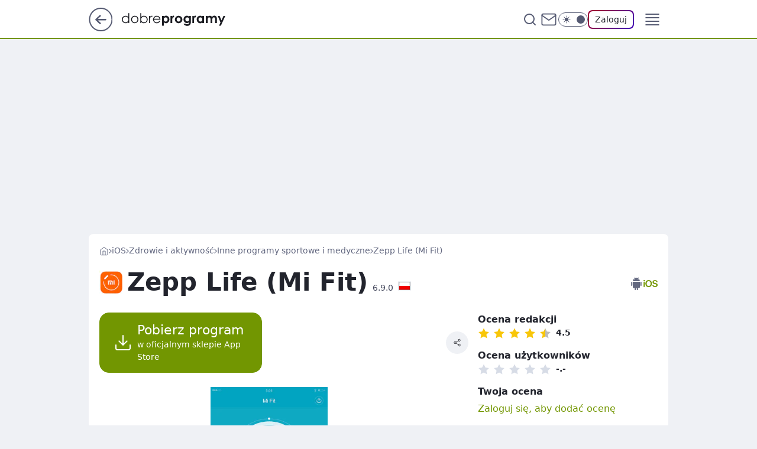

--- FILE ---
content_type: text/html; charset=utf-8
request_url: https://www.dobreprogramy.pl/mi-fit,program,ios,6628638108153473
body_size: 24464
content:
<!doctype html><html lang="pl"><head><meta charSet="utf-8"/><meta http-equiv="x-ua-compatible" content="ie=edge"/><title data-react-helmet="true">Zepp Life (Mi Fit) 6.9.0 (iOS) - dobreprogramy</title><link rel="canonical" href="https://www.dobreprogramy.pl/mi-fit,program,ios,6628638108153473" data-react-helmet="true"/><meta property="fb:app_id" content="1742181556037098"/><meta property="fb:pages" content="305335630685"/><meta property="og:site_name" content="dobreprogramy"/><meta property="og:locale" content="pl_PL"/><meta property="og:title" content="Zepp Life (Mi Fit) 6.9.0 (iOS) - dobreprogramy" data-react-helmet="true"/><meta property="og:description" content="Mi Fit to aplikacja, która służy do łączenia smartfonu z opaską Mi Band od Xiaomi: pierwszej lub drugiej generacji. Pro…" data-react-helmet="true"/><meta property="og:url" content="https://www.dobreprogramy.pl/mi-fit,program,ios,6628638108153473" data-react-helmet="true"/><meta name="twitter:card" content="summary_large_image" data-react-helmet="true"/><meta name="twitter:title" content="Zepp Life (Mi Fit) 6.9.0 (iOS) - dobreprogramy" data-react-helmet="true"/><meta name="twitter:description" content="Mi Fit to aplikacja, która służy do łączenia smartfonu z opaską Mi Band od Xiaomi: pierwszej lub drugiej generacji. Pro…" data-react-helmet="true"/><meta property="og:type" content="website" data-react-helmet="true"/><meta property="og:image" content="https://i.wpimg.pl/322x572/img.dobreprogramy.pl/Images/Tools/68863/20160621134139_0.png" data-react-helmet="true"/><meta property="og:image:url" content="https://i.wpimg.pl/322x572/img.dobreprogramy.pl/Images/Tools/68863/20160621134139_0.png" data-react-helmet="true"/><meta name="twitter:image" content="https://i.wpimg.pl/322x572/img.dobreprogramy.pl/Images/Tools/68863/20160621134139_0.png" data-react-helmet="true"/><meta name="twitter:card" content="summary_large_image" data-react-helmet="true"/><meta name="twitter:site" content="@dobreprogramy"/><meta name="description" data-react-helmet="true" content="Mi Fit to aplikacja, która służy do łączenia smartfonu z opaską Mi Band od Xiaomi: pierwszej lub drugiej generacji. Pro…"/><meta name="title" data-react-helmet="true" content="Zepp Life (Mi Fit) 6.9.0 (iOS) - dobreprogramy"/><meta name="logo" content="https://www.dobreprogramy.pl/L2xvZ28uY1MZFCwBFw5uR1pMeB1UGitdVgY0VRoI"/><meta name="viewport" content="width=device-width, initial-scale=1"/><meta name="breakpoints" content="629, 1139, 1365"/><meta name="content-width" content="device-width, 630, 980, 1280"/><link rel="manifest" href="/site.webmanifest"/><meta name="mobile-web-app-capable" content="yes"/><meta name="apple-mobile-web-app-capable" content="yes"/><meta name="apple-mobile-web-app-status-bar-style" content="black-translucent"/><meta name="theme-color" content="var(--color-pea-500)"/><link rel="apple-touch-icon" href="/resources/icons/icon.png"/><link href="/assets/9952fc4/staticStyles.css" rel="preload" as="style"/><link href="/assets/9952fc4/defaultThemeStyles.css" rel="preload" as="style"/><link href="/assets/9952fc4/0a14e48c.css" rel="preload" as="style"/><link href="/assets/9952fc4/50f85b47.css" rel="preload" as="style"/><link href="/assets/9952fc4/3f93db41.css" rel="preload" as="style"/><link href="https://www.dobreprogramy.pl/[base64]" rel="preload" as="script" crossorigin="anonymous"/><link href="https://www.wp.pl" rel="preconnect"/><link href="https://v.wpimg.pl" rel="preconnect"/><link href="https://www.googletagservices.com" rel="preconnect"/><link href="https://securepubads.g.doubleclick.net" rel="preconnect"/><link href="//connect.facebook.net" rel="dns-prefetch"/><link href="//cdn.pushpushgo.com" rel="dns-prefetch"/><link href="//ad.doubleclick.net" rel="dns-prefetch"/><link href="//pagead2.googlesyndication.com" rel="dns-prefetch"/><link href="//static.criteo.net" rel="dns-prefetch"/><link href="//fonts.googleapis.com" rel="dns-prefetch"/><link href="//fonts.gstatic.com" rel="dns-prefetch"/><link href="//c.amazon-adsystem.com" rel="dns-prefetch"/><link href="//bidder.criteo.com" rel="dns-prefetch"/><link href="//adx.adform.net" rel="dns-prefetch"/><link href="//fastlane.rubiconproject.com" rel="dns-prefetch"/><link href="//i.connectad.io" rel="dns-prefetch"/><link href="//hbopenbid.pubmatic.com" rel="dns-prefetch"/><link href="//htlb.casalemedia.com" rel="dns-prefetch"/><link href="//ib.adnxs.com" rel="dns-prefetch"/><link href="//ads.businessclick.com" rel="dns-prefetch"/><link href="//wirtualn-d.openx.net" rel="dns-prefetch"/><link href="//an.facebook.com" rel="dns-prefetch"/><link href="//a.teads.tv" rel="dns-prefetch"/><link href="//prebid-eu.creativecdn.com" rel="dns-prefetch"/><link rel="stylesheet" type="text/css" href="/assets/9952fc4/staticStyles.css"/><style id="inlineStyles">:root{--color-pea-50:#f5fbe1;--color-pea-100:#dbee9d;--color-pea-200:#8fbb01;--color-pea-300:#88ae04;--color-pea-400:#799e00;--color-pea-400-rgb:121, 158, 0;--color-pea-500:#729601;--color-pea-500-rgb:114, 150, 1;--color-pea-600:#6c8d00;--color-pea-700:#648300;--color-brand:var(--color-pea-500);--color-brand-rgb:var(--color-pea-500-rgb);--color-brand-lightened:#98c204;--color-brand-darkened:#759703;--color-brand-white:#f6fed7;--color-brand-link:var(--color-pea-500);--radius-brand:8px;}body.dark{--color-brand:var(--color-pea-400);--color-brand-rgb:var(--color-pea-400-rgb);--color-brand-link:var(--color-pea-200);}</style><link id="theme" rel="stylesheet" type="text/css" href="/assets/9952fc4/defaultThemeStyles.css"/><link rel="stylesheet" type="text/css" href="/assets/9952fc4/0a14e48c.css"/><link rel="stylesheet" type="text/css" href="/assets/9952fc4/50f85b47.css"/><link rel="stylesheet" type="text/css" href="/assets/9952fc4/3f93db41.css"/><script src="https://www.dobreprogramy.pl/[base64]" crossorigin="anonymous"></script><script id="wpjslib-config">
          var screeningv2 = true;
          var WP = [];
          var wp_gaf_targeting = {"rv":"2","spin":"bladkhci","rekids":"235655","prefly":"1","advSlots":"006","ctype":"program","cid":"6628638108153473","cview":"","cuct":"","ccategory":"zdrowie_i_aktywnosc","REKtagi":"","tmt":"","ciab":"IAB19,IAB-v3-602,IAB-v3-310,IAB3-4,IAB7-40","phtml":"www.dobreprogramy.pl/mi-fit,program,ios,6628638108153473"};
          
          var rekid = '235655';
          var wp_sn = 'dobreprogramy';
          var wp_mobile = false;
          var wp_defer_vendors = 'siteReady';
          
          
          var wp_fb_id = null;
          var wp_push_notification_on = true;
          
          
          
          
  
  var wp_consent_color = 'var(--color-pea-500)'
  var wp_consent_logo = 'https://www.dobreprogramy.pl/logo.png'
  
  
  
  var wp_lang = 'pl';
  
          var wp_spa_config = {"platform":"desktop","payload":{"dot":{"ctype":"program","cplatform":"crisp","csystem":"ncr","cid":"6628638108153473","cname":"Zepp Life (Mi Fit)","ccategory":"Zdrowie i aktywność","csubcategory":"Inne programy sportowe i medyczne","csysop":"iOS","cdate":"2021-02-02","ciab":"IAB19,IAB-v3-602,IAB-v3-310,IAB3-4,IAB7-40","ctlength":"1186","bunch":"App","href":"https://www.dobreprogramy.pl/mi-fit,program,ios,6628638108153473","canonical":"https://www.dobreprogramy.pl/mi-fit,program,ios,6628638108153473","darkmode":0}},"desktop":{"dot":{"base":"dobreprogramy","bunches":{"Home":"232275","Publication":"237755","Video":"237756","PublicationsListing":"237757","AppsIndex":"237763","AppsListing":"237763","App":"235655","AppPostDownload":"235662","AppThankYou":"235723","BlogsIndex":"237772","Blog":"237771","PublicationPremium":"240807","Gallery":"242492"}}},"mobile":{"dot":{"base":"dobreprogramy","bunches":{"Home":"234300","Publication":"237758","Video":"237759","PublicationsListing":"237760","AppsIndex":"237764","AppsListing":"237764","App":"235661","AppPostDownload":"235663","AppThankYou":"235663","BlogsIndex":"237774","Blog":"237773","PublicationPremium":"240808","Gallery":"242493"}}}};
          var TECH = true;
          
          wp_spa_config.payload.dot.layout = window.matchMedia('(min-width: 1366px)').matches ? 'wide' : 'narrow';
          window.matchMedia('(min-width: 1366px)').addEventListener('change', function(event) {
            wp_dot_addparams.layout = event.matches ? 'wide' : 'narrow';
          });
          
          var getPopoverAnchor = async () => document.querySelector('[data-role="onelogin-button"]');
          </script><meta name="gaf" content="bladkhci"/><script id="gaf-fallback">!function(e,f){try{if(!document.cookie.match('(^|;)\s*WPdp=([^;]*)')||/google/i.test(window.navigator.userAgent))return;f.WP=f.WP||[];f.wp_pvid=f.wp_pvid||(function(){var output='';while(output.length<20){output+=Math.random().toString(16).substr(2);output=output.substr(0,20)}return output})(20);var abtest=function(){function e(t){return!(null==t)&&"object"==typeof t&&!Array.isArray(t)&&0<Object.keys(t).length}var t="",r=f.wp_abtest;return e(r)&&(t=Object.entries(r).map(([r,t])=>{if(e(t))return Object.entries(t).map(([t,e])=>r+"|"+t+"|"+e).join(";")}).join(";")),t}();var r,s,c=[["https://www","dobreprogramy","pl/[base64]"].join('.'),["pvid="+f.wp_pvid,(s=e.cookie.match(/(^|;)\s*PWA_adbd\s*=\s*([^;]+)/),"PWA_adbd="+(s?s.pop():"0")),location.search.substring(1),(r=e.referrer,r&&"PWAref="+encodeURIComponent(r.replace(/^https?:\/\//,""))),f.wp_sn&&"sn="+f.wp_sn, abtest&&"abtest="+encodeURIComponent(abtest)].filter(Boolean).join("&")].join("/?");e.write('<scr'+'ipt src="'+c+'"><\/scr'+'ipt>')}catch(_){console.error(_)}}(document,window);</script><script crossorigin="anonymous" src="https://www.dobreprogramy.pl/[base64]" id="wpjslib6" type="module" async=""></script><link rel="alternate" type="application/rss+xml" title="Aktualności" href="/rss/aktualnosci"/><link href="/rss/programy,aktualizacje,ios" rel="alternate" type="application/rss+xml" title="Aktualizacje programów dla iOS"/></head><body data-blocked-scroll="false" class=""><div data-container="true" id="root"><div class="bLAdqqUU"><div class="bLAdrbTY"><div class="bLAdkHco"></div></div><div><script>(function (querySelector, slotNumber, querySelectorAlternative, handleNativeAd, nativeAdComponentClass) {var WP = window.WP;var setNative;if (handleNativeAd) {if (nativeAdComponentClass) {setNative = handleNativeAd(nativeAdComponentClass);}else {setNative = handleNativeAd;}}else {setNative = function (data, onViewCallback) {if (!window.callbacksAf) {window.callbacksAf = {};}var slotData = {dataNative: data,onViewCallback: onViewCallback,};window.callbacksAf[slotNumber] = slotData;};}if (typeof querySelector !== 'undefined' && typeof WP !== 'undefined') {WP.push(function () {WP.gaf.registerSlot(slotNumber, querySelector, {setNative: setNative,alternativeSlot: querySelectorAlternative,});});}})('.bLAdkHco', 6, '', null, '')</script></div></div><div class="bLAdqqUY"><div class="bLAdrbUc"><div class="bLAdkHcs"></div></div><div></div></div><div class="bLAdqqWz"><div class="bLAdrbVD"><div class="bLAdkHdT"></div></div><div><script>(function (querySelector, slotNumber, querySelectorAlternative, handleNativeAd, nativeAdComponentClass) {var WP = window.WP;var setNative;if (handleNativeAd) {if (nativeAdComponentClass) {setNative = handleNativeAd(nativeAdComponentClass);}else {setNative = handleNativeAd;}}else {setNative = function (data, onViewCallback) {if (!window.callbacksAf) {window.callbacksAf = {};}var slotData = {dataNative: data,onViewCallback: onViewCallback,};window.callbacksAf[slotNumber] = slotData;};}if (typeof querySelector !== 'undefined' && typeof WP !== 'undefined') {WP.push(function () {WP.gaf.registerSlot(slotNumber, querySelector, {setNative: setNative,alternativeSlot: querySelectorAlternative,});});}})('.bLAdkHdT', 89, '', null, '')</script></div></div><div class="bladkhcih"></div><div class="Nar"><header class="Xbf" data-st-area="header"><div class="Xb"><div class="B7b"><a href="https://www.wp.pl/?src01=20804" class="B7hx cHJldmVudENC" data-st-area="goToSG" target="_blank" rel="noopener"><svg xmlns="http://www.w3.org/2000/svg" width="41" height="40" fill="none" class="B7h1"><circle cx="20.447" cy="20" r="19" fill="transparent" stroke="currentColor" stroke-width="2"></circle><path fill="currentColor" d="m18.5 12.682-.166.133-6.855 6.472a1 1 0 0 0-.089.099l.117-.126q-.087.082-.155.175l-.103.167-.075.179q-.06.178-.06.374l.016.193.053.208.08.178.103.16.115.131 6.853 6.47a1.4 1.4 0 0 0 1.897 0 1.213 1.213 0 0 0 .141-1.634l-.14-.157-4.537-4.283H28.44c.741 0 1.342-.566 1.342-1.266 0-.635-.496-1.162-1.143-1.252l-.199-.014-12.744-.001 4.536-4.281c.472-.445.519-1.14.141-1.634l-.14-.158a1.4 1.4 0 0 0-1.55-.237z"></path></svg></a></div><div class="Xbh"><a href="/" class="E5of cHJldmVudENC" title="dobreprogramy"><svg class="header__siteLogo Xbj"><use href="/resources/siteLogo.svg#root"></use></svg></a></div><ul class="BXhf"><li class="D3ll"><div class="D3ln"><span class="HPvt HPvh HPvb"><a href="/programy,windows" class="FXa7 FXql D3a7 E5of cHJldmVudENC">Programy</a></span></div></li><li class="D3ll"><div class="D3ln"><span class="HPvt HPvh HPvb"><a href="https://polygamia.pl/" class="FXa7 FXql D3a7 E5of cHJldmVudENC" target="_blank" rel="noopener">Gry</a></span></div></li><li class="D3ll"><div class="D3ln"><span class="HPvt HPvh HPvb"><a href="https://forum.dobreprogramy.pl/" class="FXa7 FXql D3a7 E5of cHJldmVudENC" target="_blank" rel="noopener">Forum</a></span></div></li><li class="D3ll"><div class="D3ln"><span class="HPvt HPvh HPvb"><a href="oprogramowanie,temat,6025192534766209" class="FXa7 FXql D3a7 E5of cHJldmVudENC">Newsy</a></span></div></li><li class="D3ll"><div class="D3ln"><span class="HPvt HPvh HPvb"><a href="/dostales-dziwny-sms-lub-telefon-daj-nam-znac-ostrzezemy-innych,6859066034784928a" class="FXa7 FXqj FXql D3a7 E5of cHJldmVudENC">Zgłoś oszustwo</a></span></div></li><li class="D3ll"><div class="D3ln"><span class="HPvt HPvh HPvb"><a href="https://cyfrowibezpieczni.wp.pl/" class="FXa7 FXql D3a7 E5of cHJldmVudENC" target="_blank" rel="noopener">Cyfrowi Bezpieczni</a></span></div></li></ul><div class="B5ht"><div class="B5hv"><div class="Zb3 Zbz"><div class="Zb5"><div class="Zb7"><input type="text" class="Zb9" placeholder="Szukaj w dobreprogramy" value=""/><button type="button" class="HHb HHof Zcb" aria-label="Szukaj"><svg xmlns="http://www.w3.org/2000/svg" fill="none" stroke="currentColor" stroke-linecap="round" stroke-linejoin="round" stroke-width="2" viewBox="0 0 24 24" class="Zbd"><circle cx="11" cy="11" r="8"></circle><path d="m21 21-4.35-4.35"></path></svg></button></div></div></div></div><a href="https://poczta.wp.pl/login/login.html" class="cHJldmVudENC"><svg xmlns="http://www.w3.org/2000/svg" fill="none" viewBox="0 0 32 32" class="B5bd"><path stroke="currentColor" stroke-linecap="round" stroke-linejoin="round" stroke-width="1.8" d="M6.66 6.66h18.68a2.34 2.34 0 0 1 2.335 2.334v14.012a2.34 2.34 0 0 1-2.335 2.335H6.66a2.34 2.34 0 0 1-2.335-2.335V8.994A2.34 2.34 0 0 1 6.66 6.66"></path><path stroke="currentColor" stroke-linecap="round" stroke-linejoin="round" stroke-width="1.8" d="M27.676 8.994 16 17.168 4.324 8.994"></path></svg></a><div class="B5bv"><div><input type="checkbox" class="ARc5" id="darkModeCheckbox"/><label class="ARa-" for="darkModeCheckbox"><div class="ARc7"><svg xmlns="http://www.w3.org/2000/svg" fill="currentColor" viewBox="0 0 16 16" class="ARc9 ARc-"><path d="M15.293 11.293A8 8 0 0 1 4.707.707a8.001 8.001 0 1 0 10.586 10.586"></path></svg><svg xmlns="http://www.w3.org/2000/svg" fill="currentColor" viewBox="0 0 30 30" class="ARc9"><path d="M14.984.986A1 1 0 0 0 14 2v3a1 1 0 1 0 2 0V2A1 1 0 0 0 14.984.986M5.797 4.8a1 1 0 0 0-.695 1.717l2.12 2.12a1 1 0 1 0 1.415-1.413L6.516 5.102a1 1 0 0 0-.72-.303m18.375 0a1 1 0 0 0-.688.303l-2.12 2.12a1 1 0 1 0 1.413 1.415l2.121-2.121a1 1 0 0 0-.726-1.717M15 8a7 7 0 0 0-7 7 7 7 0 0 0 7 7 7 7 0 0 0 7-7 7 7 0 0 0-7-7M2 14a1 1 0 1 0 0 2h3a1 1 0 1 0 0-2zm23 0a1 1 0 1 0 0 2h3a1 1 0 1 0 0-2zM7.91 21.06a1 1 0 0 0-.687.303l-2.121 2.121a1 1 0 1 0 1.414 1.414l2.12-2.12a1 1 0 0 0-.726-1.717m14.15 0a1 1 0 0 0-.697 1.717l2.121 2.121a1 1 0 1 0 1.414-1.414l-2.12-2.12a1 1 0 0 0-.717-.303m-7.076 2.926A1 1 0 0 0 14 25v3a1 1 0 1 0 2 0v-3a1 1 0 0 0-1.016-1.014"></path></svg></div><div class="ARdd"></div></label></div></div><div class="JJcj"><button type="button" class="HHb HHof D-d9" aria-label="Zaloguj się" data-role="onelogin-button"><span class="HPwx D-l3 HPvh">Zaloguj</span></button><div class="JJch"></div></div></div><div class="Xbp"><div role="button" tabindex="0" aria-label="Menu" class="AHcn"><svg xmlns="http://www.w3.org/2000/svg" fill="none" viewBox="0 0 32 32"><path stroke="currentColor" stroke-linecap="round" stroke-linejoin="round" stroke-width="1.8" d="M5 19h22M5 13h22M5 7h22M5 25h22"></path></svg></div><div class="CBif"><aside class="CBin"><div class="CBip"><div class="Zb3 Zb1"><div class="Zb5"><div class="Zb7"><input type="text" class="Zb9" placeholder="Szukaj w dobreprogramy" value=""/><div class="Zcb"><svg xmlns="http://www.w3.org/2000/svg" fill="none" stroke="currentColor" stroke-linecap="round" stroke-linejoin="round" stroke-width="2" viewBox="0 0 24 24" class="Zbd"><circle cx="11" cy="11" r="8"></circle><path d="m21 21-4.35-4.35"></path></svg></div></div></div></div><nav class="CBij"><ul class="EBhf"><li class="EBl-"><span class="EBln"><div class="EBl9"><a href="/programy,windows" class="FXa7 EBa7 E5of cHJldmVudENC">Programy</a></div></span></li><li class="EBl-"><span class="EBln"><div class="EBl9"><a href="https://polygamia.pl/" class="FXa7 EBa7 E5of cHJldmVudENC" target="_blank" rel="noopener">Gry</a></div></span></li><li class="EBl-"><span class="EBln"><div class="EBl9"><a href="https://forum.dobreprogramy.pl/" class="FXa7 EBa7 E5of cHJldmVudENC" target="_blank" rel="noopener">Forum</a></div></span></li><li class="EBl-"><span class="EBln"><div class="EBl9"><a href="oprogramowanie,temat,6025192534766209" class="FXa7 EBa7 E5of cHJldmVudENC">Newsy</a></div></span></li><li class="EBl-"><span class="EBln"><div class="EBl9"><a href="/dostales-dziwny-sms-lub-telefon-daj-nam-znac-ostrzezemy-innych,6859066034784928a" class="FXa7 FXqj EBa7 E5of cHJldmVudENC">Zgłoś oszustwo</a></div></span></li><li class="EBl-"><span class="EBln"><div class="EBl9"><a href="https://cyfrowibezpieczni.wp.pl/" class="FXa7 EBa7 E5of cHJldmVudENC" target="_blank" rel="noopener">Cyfrowi Bezpieczni</a></div></span></li></ul></nav></div></aside></div></div></div><div id="loading-bar" class="BZhh"></div></header></div><div class="bLAdojXF"></div><div class="Nan"><div class="Jv"><style>.bLAdlsbp{
      min-height: 0px;
      display: flex;
      align-items: center;
      justify-content: center;
      margin: 15px auto;
    }
      .bLAdpFVN{
    min-height: inherit;
    height: inherit;
    position: inherit;
    display: inherit;
    flex: 0 0 100%;
  }</style><div class="bLAdlsbp Hj Hv Hl"><div><script>(function (slotNumber, querySelector, optionsRaw) {
    var WP = window.WP;
    var options = optionsRaw && JSON.parse(optionsRaw);
    WP.push(function () {
        WP.gaf.registerPlaceholder(slotNumber, querySelector, options);
    });
}(3, '.bLAdlsbp' , '{"fixed":true,"sticky":false,"durable":false,"margin":"15px auto"}'))</script></div><img class="bLAdmdat" src="https://v.wpimg.pl/ZXJfd3AudTkrBBIAbg54LGhcRlAxHQUrPgJGH2MAeGJoSQ1eIBI_K2UHAEVuBTY5KQMMXC0RPyoVERQdMgM9ejc"/><div class="bLAdpFVN"><style>.bLAdqqUR, .bLAdrbTV {
    min-height: inherit;
    height: inherit;
    position: inherit;
    display: inherit;
    flex: 0 0 100%;
  }</style><div class="bLAdqqUR"><div class="bLAdrbTV"><div class="bLAdkHcl"></div></div><div><script>(function (querySelector, slotNumber, querySelectorAlternative, handleNativeAd, nativeAdComponentClass) {var WP = window.WP;var setNative;if (handleNativeAd) {if (nativeAdComponentClass) {setNative = handleNativeAd(nativeAdComponentClass);}else {setNative = handleNativeAd;}}else {setNative = function (data, onViewCallback) {if (!window.callbacksAf) {window.callbacksAf = {};}var slotData = {dataNative: data,onViewCallback: onViewCallback,};window.callbacksAf[slotNumber] = slotData;};}if (typeof querySelector !== 'undefined' && typeof WP !== 'undefined') {WP.push(function () {WP.gaf.registerSlot(slotNumber, querySelector, {setNative: setNative,alternativeSlot: querySelectorAlternative,});});}})('.bLAdkHcl', 3, '.bLAdnyYB', null, '')</script></div></div></div></div></div></div><div class="bLAdojXI"></div><main class="CFat wpp-floating"><div class="CFiv"></div><article id="main-content"><div><span class="HPvt H5yb H5yd HPvh"><a href="/" class="E5of cHJldmVudENC" title="dobreprogramy"><svg xmlns="http://www.w3.org/2000/svg" fill="none" viewBox="0 0 16 16" class="H5bd"><path stroke="currentColor" stroke-linecap="round" stroke-linejoin="round" d="m2 6 6-4.666L14 6v7.334a1.333 1.333 0 0 1-1.333 1.333H3.333A1.333 1.333 0 0 1 2 13.334z"></path><path stroke="currentColor" stroke-linecap="round" stroke-linejoin="round" d="M6 14.667V8h4v6.667"></path></svg></a><svg xmlns="http://www.w3.org/2000/svg" fill="currentColor" viewBox="0 0 14 24" class="H5yf"><path d="M9.48 11.648a.5.5 0 0 1 0 .704L.7 21.195a1 1 0 0 0 0 1.41l.676.68a1 1 0 0 0 1.419 0L13.3 12.705a1 1 0 0 0 0-1.41L2.795.715a1 1 0 0 0-1.42 0l-.675.68a1 1 0 0 0 0 1.41z"></path></svg><a href="/programy,ios" class="E5of cHJldmVudENC" title="iOS">iOS</a><svg xmlns="http://www.w3.org/2000/svg" fill="currentColor" viewBox="0 0 14 24" class="H5yf"><path d="M9.48 11.648a.5.5 0 0 1 0 .704L.7 21.195a1 1 0 0 0 0 1.41l.676.68a1 1 0 0 0 1.419 0L13.3 12.705a1 1 0 0 0 0-1.41L2.795.715a1 1 0 0 0-1.42 0l-.675.68a1 1 0 0 0 0 1.41z"></path></svg><a href="/zdrowie-i-aktywnosc,programy,ios,6505386433578625" class="E5of cHJldmVudENC" title="Zdrowie i aktywność">Zdrowie i aktywność</a><svg xmlns="http://www.w3.org/2000/svg" fill="currentColor" viewBox="0 0 14 24" class="H5yf"><path d="M9.48 11.648a.5.5 0 0 1 0 .704L.7 21.195a1 1 0 0 0 0 1.41l.676.68a1 1 0 0 0 1.419 0L13.3 12.705a1 1 0 0 0 0-1.41L2.795.715a1 1 0 0 0-1.42 0l-.675.68a1 1 0 0 0 0 1.41z"></path></svg><a href="/inne-programy-sportowe-i-medyczne,programy,ios,6505386439051393" class="E5of cHJldmVudENC" title="Inne programy sportowe i medyczne">Inne programy sportowe i medyczne</a><svg xmlns="http://www.w3.org/2000/svg" fill="currentColor" viewBox="0 0 14 24" class="H5yf"><path d="M9.48 11.648a.5.5 0 0 1 0 .704L.7 21.195a1 1 0 0 0 0 1.41l.676.68a1 1 0 0 0 1.419 0L13.3 12.705a1 1 0 0 0 0-1.41L2.795.715a1 1 0 0 0-1.42 0l-.675.68a1 1 0 0 0 0 1.41z"></path></svg><span class="H5yh">Zepp Life (Mi Fit)</span></span><script type="application/ld+json">{"@context":"https://schema.org/","@type":"BreadcrumbList","itemListElement":[{"@type":"ListItem","position":1,"name":"dobreprogramy","item":"https://www.dobreprogramy.pl/"},{"@type":"ListItem","position":2,"name":"iOS","item":"https://www.dobreprogramy.pl/programy,ios"},{"@type":"ListItem","position":3,"name":"Zdrowie i aktywność","item":"https://www.dobreprogramy.pl/zdrowie-i-aktywnosc,programy,ios,6505386433578625"},{"@type":"ListItem","position":4,"name":"Inne programy sportowe i medyczne","item":"https://www.dobreprogramy.pl/inne-programy-sportowe-i-medyczne,programy,ios,6505386439051393"},{"@type":"ListItem","position":5,"name":"Zepp Life (Mi Fit)"}]}</script><div class="S1d"><div class="W1b"><img class="W1bd" src="https://v.wpimg.pl/ODMyXzAuYCUsGy5Jbg5tMG9DehMoV2NmOFtiWG4WYHB9AWxKbhwiI2MdNxgzED82Ih4qGywMYTQhVhEXIBIqN2ItNxUtPCwrI1ZuQnlDfGt_SWlMcUN9dXxKakJyRxB0Ywk2HWMI" alt="Zepp Life (Mi Fit) ikona"/><h1 class="W1xb">Zepp Life (Mi Fit)<span class="W1a15">6.9.0</span><svg xmlns="http://www.w3.org/2000/svg" fill="none" viewBox="0 0 20 14" class="W1a17"><path fill="#fff" d="M1 .5h18V7H1z"></path><path fill="#f10000" d="M1 7h18v6.5H1z"></path><path stroke="currentColor" stroke-width="0.5" d="M1 .25H.75v13.5h18.5V.25z"></path></svg></h1></div><div class="S3aeh S1aeh"><a href="/mi-fit,program,android,6628596656195713" class="E5of cHJldmVudENC" title="Android"><svg xmlns="http://www.w3.org/2000/svg" fill="currentColor" viewBox="0 0 17 23" class="S3sl"><path d="M.984 8.706a.957.957 0 0 0-.96.959v4.656a.96.96 0 0 0 .282.68 1 1 0 0 0 .304.207.9.9 0 0 0 .374.077.96.96 0 0 0 .535-.166 1 1 0 0 0 .346-.425 1 1 0 0 0 .075-.373V9.665a1 1 0 0 0-.075-.375.96.96 0 0 0-.508-.51.9.9 0 0 0-.373-.074m15.031 0a.956.956 0 0 0-.957.959v4.656a.96.96 0 0 0 .28.68.956.956 0 0 0 1.214.118.96.96 0 0 0 .424-.798V9.665a.97.97 0 0 0-.164-.538.9.9 0 0 0-.26-.259 1 1 0 0 0-.537-.162m-13.215 0v8.625a1.45 1.45 0 0 0 .246.807 1.46 1.46 0 0 0 .902.607q.14.03.289.03h1.537v2.446a.96.96 0 0 0 .281.68 1 1 0 0 0 .305.207.9.9 0 0 0 .373.076.95.95 0 0 0 .884-.59 1 1 0 0 0 .076-.373v-2.447h1.635v2.447a.96.96 0 0 0 .281.68.96.96 0 0 0 .676.283.96.96 0 0 0 .94-.77 1 1 0 0 0 .02-.194v-2.446h1.537a1.43 1.43 0 0 0 1.409-1.152q.03-.142.029-.291V8.723l-.001-.004v-.004l-.002-.005v-.004zm8.496-5.849.127-.24.128-.24.128-.24.128-.239.128-.24.128-.24.128-.24.128-.24-.026-.013-.026-.015-.026-.014-.027-.014-.026-.015-.026-.014-.026-.015-.026-.014-.128.24-.129.24-.128.24-.128.24-.129.24-.128.239-.129.24-.128.24a5.6 5.6 0 0 0-2.576-.62 5.5 5.5 0 0 0-1.28.146 5 5 0 0 0-.602.176 5 5 0 0 0-.573.24l-.124-.233-.125-.233-.124-.232-.125-.233-.124-.233-.125-.233-.124-.233-.124-.233-.027.015-.027.014-.026.014L4.95.88l-.026.014-.027.014-.026.015-.027.014.124.231.124.232.124.231.124.231.124.232.124.231.124.232.124.231A5.73 5.73 0 0 0 2.9 6.983q-.057.39-.06.796h11.336a5.7 5.7 0 0 0-.467-2.23 5.7 5.7 0 0 0-2.415-2.695zM5.588 5.586a.52.52 0 0 1-.301-.094.55.55 0 0 1-.197-.66.5.5 0 0 1 .117-.173.6.6 0 0 1 .172-.117.55.55 0 0 1 .318-.032.55.55 0 0 1 .42.425.54.54 0 0 1-.227.557.54.54 0 0 1-.302.094m5.747 0a.53.53 0 0 1-.38-.16.545.545 0 0 1 .49-.916.53.53 0 0 1 .338.23.56.56 0 0 1 .049.513.55.55 0 0 1-.286.29.6.6 0 0 1-.21.043"></path></svg></a><div><svg xmlns="http://www.w3.org/2000/svg" fill="currentColor" viewBox="0 0 32.326 16" class="S3sl S3at7"><path d="M.305 15.743h2.66V4.332H.305Zm1.33-12.869a1.458 1.458 0 1 0 0-2.831 1.458 1.458 0 1 0 0 2.9ZM11.822.043c-4.5 0-7.378 3.088-7.378 8S7.318 16 11.822 16s7.314-3.088 7.314-7.957-2.831-8-7.314-8m0 2.359c2.745 0 4.5 2.145 4.5 5.619s-1.759 5.619-4.5 5.619-4.504-2.144-4.504-5.62 1.737-5.6 4.5-5.6Zm8.429 9.008c.129 2.853 2.445 4.59 6.005 4.59s6.07-1.823 6.07-4.761c0-2.295-1.33-3.582-4.461-4.29l-1.759-.472c-1.909-.45-2.681-1.029-2.681-2.145s1.18-2.145 2.917-2.145 2.981.858 3.088 2.316h2.642c-.068-2.594-2.32-4.46-5.708-4.46s-5.727 1.887-5.727 4.611c0 2.145 1.33 3.582 4.182 4.29l1.995.472c1.952.45 2.724 1.094 2.724 2.145s-1.287 2.145-3.131 2.145-3.3-.794-3.475-2.295Z"></path></svg></div></div></div></div><div class="IPpd FPpp"><div class="FPdn"><div class="MLajp"><button class="HHu3 HHb RNal3" type="button"><div class="HHbd HHuv"><svg xmlns="http://www.w3.org/2000/svg" fill="none" stroke="currentColor" stroke-linecap="round" stroke-linejoin="round" stroke-width="1.5" viewBox="0 0 24 24"><path d="M21 15v4a2 2 0 0 1-2 2H5a2 2 0 0 1-2-2v-4m4-5 5 5 5-5m-5 5V3"></path></svg></div><div><div class="HHa-">Pobierz program</div><div class="HHqt">w oficjalnym sklepie App Store</div></div></button><div class="JJcj"><button class="HHu7 HHb I5aat" type="button" aria-label="UDOSTĘPNIJ"><div class="HHbd HHuv"><svg xmlns="http://www.w3.org/2000/svg" fill="none" stroke="currentColor" viewBox="0 0 16 16"><path stroke-linecap="round" stroke-linejoin="round" d="M12 5.333a2 2 0 1 0 0-4 2 2 0 0 0 0 4M4 10a2 2 0 1 0 0-4 2 2 0 0 0 0 4m8 4.667a2 2 0 1 0 0-4 2 2 0 0 0 0 4m-6.273-5.66 4.553 2.653m-.007-7.32L5.727 6.993"></path></svg></div></button><div class="JJch"></div></div></div><figure class="MVaj7"><div class="MVaj9"><div class="Bd"><div class="Bb"><div class="multiItemsSlider parentHeight"><div id="SliderChunk_351622375487776151" class="splide MVk3 PNaax"><div class="splide__track PNao3 PNaax PNaox PNaoz PNao1" style="--js-number-of-slides:4;--js-slider-right-padding:50px;--js-xs-slider-right-padding:50px;--js-sm-slider-right-padding:50px;--js-md-slider-right-padding:50px;--js-slider-left-padding:0px;--js-xs-slider-left-padding:0px;--js-sm-slider-left-padding:0px;--js-md-slider-left-padding:0px;--js-slider-gap:12px;--js-per-page:1;--js-xs-per-page:1;--js-sm-per-page:1;--js-md-per-page:1"><ul class="splide__list ssrContainerDefault PNao3"><li class="splide__slide ssrSlideDefault PNao3"><div tabindex="0" role="button" class="MVakb"><img src="https://v.wpimg.pl/MzlfMC5wYhsNBDtwGgxvDk5cbypcVWFYGUR3YRoUYklbUzVsXBoqVAgJLzFQBz8VCxQsLkxZPRZDLyAiUhI-VTgJIi9GWHtCVFB-bAdHfExcUH9yBER5S19fEnMbByMdThs" srcSet="https://v.wpimg.pl/MTM5XzAuYjUsVy5Jbg5vIG8PehMoV2F2OBdiWG5Df201GjEXJlspOy9HPQozGiomLFghVDEZYh0gVD8fMloZOyJZK1V3TXVifhpqSnBDfWJ_BGlJdUR-bRIFdgovEm8p 629w, https://v.wpimg.pl/MTM5XzAuYjUsVy5Jbg5vIG8PehMoV2F2OBdiWG5DfWw1GjEXJlspOy9HPQozGiomLFghVDEZYh0gVD8fMloZOyJZK1V3TXVifhpqSnBDfWJ_BGlJdUR-bRIFdgovEm8p 608w, https://v.wpimg.pl/MTM5XzAuYjUsVy5Jbg5vIG8PehMoV2F2OBdiWG5Df2A1GjEXJlspOy9HPQozGiomLFghVDEZYh0gVD8fMloZOyJZK1V3TXVifhpqSnBDfWJ_BGlJdUR-bRIFdgovEm8p 624w, https://v.wpimg.pl/MTM5XzAuYjUsVy5Jbg5vIG8PehMoV2F2OBdiWG5NfmY1GjEXJlspOy9HPQozGiomLFghVDEZYh0gVD8fMloZOyJZK1V3TXVifhpqSnBDfWJ_BGlJdUR-bRIFdgovEm8p 832w" alt="Slider item" style="width:100%;object-fit:contain" class="MVaj-"/></div></li><li class="splide__slide ssrSlideDefault PNao3"><div tabindex="0" role="button" class="MVakb"><img src="https://v.wpimg.pl/NDVfMC5wYSU3BDtwGgxsMHRcbypcVWJmI0R3YRoUYXdhUzVsXBopajIJLzFQBzwrMRQsLkxZPih5LyAiUhI9awIJIi9GWHh8blB-bAdHf3JmUH9yBER6dWJTEnMbByAjdBs" srcSet="https://v.wpimg.pl/MTQ1XzAuYjUwUy5Jbg5vIHMLehMoV2F2JBNiWG5Df20pHjEXJlspOzNDPQozGiomMFwhVDEZYh08UD8fMloZOz5dK1V3TXViYh5qSnBDfWJjAGlJdUR5YQ4BdgovEm8p 629w, https://v.wpimg.pl/MTQ1XzAuYjUwUy5Jbg5vIHMLehMoV2F2JBNiWG5DfWwpHjEXJlspOzNDPQozGiomMFwhVDEZYh08UD8fMloZOz5dK1V3TXViYh5qSnBDfWJjAGlJdUR5YQ4BdgovEm8p 608w, https://v.wpimg.pl/MTQ1XzAuYjUwUy5Jbg5vIHMLehMoV2F2JBNiWG5Df2ApHjEXJlspOzNDPQozGiomMFwhVDEZYh08UD8fMloZOz5dK1V3TXViYh5qSnBDfWJjAGlJdUR5YQ4BdgovEm8p 624w, https://v.wpimg.pl/MTQ1XzAuYjUwUy5Jbg5vIHMLehMoV2F2JBNiWG5NfmYpHjEXJlspOzNDPQozGiomMFwhVDEZYh08UD8fMloZOz5dK1V3TXViYh5qSnBDfWJjAGlJdUR5YQ4BdgovEm8p 832w" alt="Slider item" style="width:100%;object-fit:contain" class="MVaj-"/></div></li><li class="splide__slide ssrSlideDefault PNao3"><div tabindex="0" role="button" class="MVakb"><img data-splide-lazy="https://v.wpimg.pl/NDVfMS5wYSU3BDtgGgxsMHRcbzpcVWJmI0R3cRoUYXdhUzV8XBopajIJLyFQBzwrMRQsPkxZPih5LyAyUhI9awIJIj9GWHh8blB-fAdHf3JmUH9iBER6dWJTEmIbByAjdBs" data-splide-lazy-srcset="https://v.wpimg.pl/MTQ1XzEuYjUwUy5Jag5vIHMLehMsV2F2JBNiWGpDf20pHjEXIlspOzNDPQo3GiomMFwhVDUZYh08UD8fNloZOz5dK1VzTXViYh5qSnRDfWJjAGlJcUR5YQ4AdgorEm8p 629w, https://v.wpimg.pl/MTQ1XzEuYjUwUy5Jag5vIHMLehMsV2F2JBNiWGpDfWwpHjEXIlspOzNDPQo3GiomMFwhVDUZYh08UD8fNloZOz5dK1VzTXViYh5qSnRDfWJjAGlJcUR5YQ4AdgorEm8p 608w, https://v.wpimg.pl/MTQ1XzEuYjUwUy5Jag5vIHMLehMsV2F2JBNiWGpDf2ApHjEXIlspOzNDPQo3GiomMFwhVDUZYh08UD8fNloZOz5dK1VzTXViYh5qSnRDfWJjAGlJcUR5YQ4AdgorEm8p 624w, https://v.wpimg.pl/MTQ1XzEuYjUwUy5Jag5vIHMLehMsV2F2JBNiWGpNfmYpHjEXIlspOzNDPQo3GiomMFwhVDUZYh08UD8fNloZOz5dK1VzTXViYh5qSnRDfWJjAGlJcUR5YQ4AdgorEm8p 832w" alt="Slider item" style="object-fit:contain" class="MVaj-"/></div></li><li class="splide__slide ssrSlideDefault PNao3"><div tabindex="0" role="button" class="MVakb"><img data-splide-lazy="https://v.wpimg.pl/NDVfMi5wYSU3BDtaGgxsMHRcbwBcVWJmI0R3SxoUYXdhUzVGXBopajIJLxtQBzwrMRQsBExZPih5LyAIUhI9awIJIgVGWHh8blB-RgdHf3JmUH9YBER6dWJTElsbByAjdBs" data-splide-lazy-srcset="https://v.wpimg.pl/MTQ1XzIuYjUwUy5JZg5vIHMLehMgV2F2JBNiWGZDf20pHjEXLlspOzNDPQo7GiomMFwhVDkZYh08UD8fOloZOz5dK1V_TXViYh5qSnhDfWJjAGlJfUR5YQ4DdgonEm8p 629w, https://v.wpimg.pl/MTQ1XzIuYjUwUy5JZg5vIHMLehMgV2F2JBNiWGZDfWwpHjEXLlspOzNDPQo7GiomMFwhVDkZYh08UD8fOloZOz5dK1V_TXViYh5qSnhDfWJjAGlJfUR5YQ4DdgonEm8p 608w, https://v.wpimg.pl/MTQ1XzIuYjUwUy5JZg5vIHMLehMgV2F2JBNiWGZDf2ApHjEXLlspOzNDPQo7GiomMFwhVDkZYh08UD8fOloZOz5dK1V_TXViYh5qSnhDfWJjAGlJfUR5YQ4DdgonEm8p 624w, https://v.wpimg.pl/MTQ1XzIuYjUwUy5JZg5vIHMLehMgV2F2JBNiWGZNfmYpHjEXLlspOzNDPQo7GiomMFwhVDkZYh08UD8fOloZOz5dK1V_TXViYh5qSnhDfWJjAGlJfUR5YQ4DdgonEm8p 832w" alt="Slider item" style="object-fit:contain" class="MVaj-"/></div></li></ul></div></div></div></div></div></div></figure><div class="VTf7 READABLE_BY_TTS_CLASS"><p>Mi Fit to aplikacja, która służy do łączenia smartfonu z opaską Mi Band od Xiaomi: pierwszej lub drugiej generacji. Program pozwala odczytywać dane zbierane przez urządzenie ubieralne, a także skonfigurować wyświetlane przez nią powiadomienia przesyłane przez smartfon.</p></div><style>.bLAdpFVP{
    min-height: inherit;
    height: inherit;
    position: inherit;
    display: inherit;
    flex: 0 0 100%;
  }</style><div class="bLAdlsbr M5akn Hj Hr"><div><script>(function (slotNumber, querySelector, optionsRaw) {
    var WP = window.WP;
    var options = optionsRaw && JSON.parse(optionsRaw);
    WP.push(function () {
        WP.gaf.registerPlaceholder(slotNumber, querySelector, options);
    });
}(5, '.bLAdlsbr' , '{"fixed":false,"sticky":false,"durable":false}'))</script></div><img class="bLAdmdav" src="https://v.wpimg.pl/ZXJfd3AudTkrBBIAbg54LGhcRlAxHQUrPgJGH2MAeGJoSQ1eIBI_K2UHAEVuBTY5KQMMXC0RPyoVERQdMgM9ejc"/><div class="bLAdpFVP"><style>.bLAdqqUT, .bLAdrbTX {
    min-height: inherit;
    height: inherit;
    position: inherit;
    display: inherit;
    flex: 0 0 100%;
  }</style><div class="bLAdqqUT"><div class="bLAdrbTX"><div class="bLAdkHcn"></div></div><div><script>(function (querySelector, slotNumber, querySelectorAlternative, handleNativeAd, nativeAdComponentClass) {var WP = window.WP;var setNative;if (handleNativeAd) {if (nativeAdComponentClass) {setNative = handleNativeAd(nativeAdComponentClass);}else {setNative = handleNativeAd;}}else {setNative = function (data, onViewCallback) {if (!window.callbacksAf) {window.callbacksAf = {};}var slotData = {dataNative: data,onViewCallback: onViewCallback,};window.callbacksAf[slotNumber] = slotData;};}if (typeof querySelector !== 'undefined' && typeof WP !== 'undefined') {WP.push(function () {WP.gaf.registerSlot(slotNumber, querySelector, {setNative: setNative,alternativeSlot: querySelectorAlternative,});});}})('.bLAdkHcn', 5, '', null, '')</script></div></div></div></div><div class="VTf7 READABLE_BY_TTS_CLASS"><p>Pierwszą podstawową funkcją aplikacji jest możliwość analizowania danych, które gromadzi opaska. W&nbsp;programie sprawdzimy wykresy o&nbsp;liczbie kroków stawianych codziennie, dotyczące pomiarów pulsu oraz wagi ciała. Ponadto, aplikacja oferuje wykresy dotyczące snu, również bazując na informacjach dostarczonych przez urządzenie ubieralne. Wszystkie dane są prezentowane w&nbsp;czytelnej formie i&nbsp;archiwizowane w&nbsp;programie Mi Fit.</p></div><div class="VTf7 READABLE_BY_TTS_CLASS"><p>Drugim kluczowym zastosowaniem programu jest możliwość skonfigurowania powiadomień, które smartfon przesyłać będzie na opaskę Mi Fit. Można również skonfigurować program tak, aby ustawić budzik, który o&nbsp;określonej porze wyśle wibracje na opaskę Mi Fit.</p></div><div class="VTf7 READABLE_BY_TTS_CLASS"><p>Aplikację Mi Fit można zintegrować z&nbsp;usługą Apple Health. Taki krok sprawi, że dane zbierane przez opaskę będą trafiały także do technologii oferowanej przez Apple, poszerzając zbiór danych dotyczących nawyków zdrowotnych i&nbsp;ruchowych użytkownika.</p></div><div class="FPpt"><button class="HHut HHb" type="button"><div><div class="HHa-">Zgłoś aktualizację programu</div></div></button></div></div><div class="MPajt"><div class="MPajz"><div class="A7d7 MPaj1"><div class="A7d5"><span class="HPvv HPvh HPvb">Ocena redakcji</span><div class="CXi-"><ul class="IJb" role="radiogroup" data-value="4.5"><li class="IJzj"><svg xmlns="http://www.w3.org/2000/svg" viewBox="0 0 17.772 17" class="IJy- IJzf" role="radio" aria-checked="true" aria-posinset="1" aria-setsize="5" tabindex="-1"><path fill="currentColor" d="m8.886 1 2.437 4.937 5.45.8-3.943 3.837.93 5.426-4.874-2.563L4.013 16l.931-5.426L1 6.733l5.45-.8Z"></path></svg></li><li class="IJzj"><svg xmlns="http://www.w3.org/2000/svg" viewBox="0 0 17.772 17" class="IJy- IJzf" role="radio" aria-checked="true" aria-posinset="2" aria-setsize="5" tabindex="-1"><path fill="currentColor" d="m8.886 1 2.437 4.937 5.45.8-3.943 3.837.93 5.426-4.874-2.563L4.013 16l.931-5.426L1 6.733l5.45-.8Z"></path></svg></li><li class="IJzj"><svg xmlns="http://www.w3.org/2000/svg" viewBox="0 0 17.772 17" class="IJy- IJzf" role="radio" aria-checked="true" aria-posinset="3" aria-setsize="5" tabindex="-1"><path fill="currentColor" d="m8.886 1 2.437 4.937 5.45.8-3.943 3.837.93 5.426-4.874-2.563L4.013 16l.931-5.426L1 6.733l5.45-.8Z"></path></svg></li><li class="IJzj"><svg xmlns="http://www.w3.org/2000/svg" viewBox="0 0 17.772 17" class="IJy- IJzf" role="radio" aria-checked="true" aria-posinset="4" aria-setsize="5" tabindex="-1"><path fill="currentColor" d="m8.886 1 2.437 4.937 5.45.8-3.943 3.837.93 5.426-4.874-2.563L4.013 16l.931-5.426L1 6.733l5.45-.8Z"></path></svg></li><li class="IJzj"><svg xmlns="http://www.w3.org/2000/svg" viewBox="0 0 17.772 17" class="IJy- IJzf" role="radio" aria-checked="true" aria-posinset="5" aria-setsize="5" tabindex="-1"><defs><linearGradient id="gradient" x1="0" x2="100%" y1="0" y2="0"><stop offset="50%" stop-color="currentColor"></stop><stop offset="50%" stop-color="#bbb"></stop></linearGradient></defs><path fill="url(#gradient)" d="m9.886 2 2.437 4.937 5.45.8-3.943 3.837.93 5.426-4.874-2.563L5.013 17l.931-5.426L2 7.733l5.45-.8Z" transform="translate(-1 -1)"></path></svg></li></ul><span class="HPvt CXjb HPvh HPvb">4.5</span></div></div><div class="A7d5"><span class="HPvv HPvh HPvb">Ocena użytkowników</span><div class="CXi-"><ul class="IJb" role="radiogroup" data-value="-.-"><li class="IJzj"><svg xmlns="http://www.w3.org/2000/svg" viewBox="0 0 17.772 17" class="IJy- IJzf IJzb" role="radio" aria-checked="false" aria-posinset="1" aria-setsize="5" tabindex="-1"><path fill="currentColor" d="m8.886 1 2.437 4.937 5.45.8-3.943 3.837.93 5.426-4.874-2.563L4.013 16l.931-5.426L1 6.733l5.45-.8Z"></path></svg></li><li class="IJzj"><svg xmlns="http://www.w3.org/2000/svg" viewBox="0 0 17.772 17" class="IJy- IJzf IJzb" role="radio" aria-checked="false" aria-posinset="2" aria-setsize="5" tabindex="-1"><path fill="currentColor" d="m8.886 1 2.437 4.937 5.45.8-3.943 3.837.93 5.426-4.874-2.563L4.013 16l.931-5.426L1 6.733l5.45-.8Z"></path></svg></li><li class="IJzj"><svg xmlns="http://www.w3.org/2000/svg" viewBox="0 0 17.772 17" class="IJy- IJzf IJzb" role="radio" aria-checked="false" aria-posinset="3" aria-setsize="5" tabindex="-1"><path fill="currentColor" d="m8.886 1 2.437 4.937 5.45.8-3.943 3.837.93 5.426-4.874-2.563L4.013 16l.931-5.426L1 6.733l5.45-.8Z"></path></svg></li><li class="IJzj"><svg xmlns="http://www.w3.org/2000/svg" viewBox="0 0 17.772 17" class="IJy- IJzf IJzb" role="radio" aria-checked="false" aria-posinset="4" aria-setsize="5" tabindex="-1"><path fill="currentColor" d="m8.886 1 2.437 4.937 5.45.8-3.943 3.837.93 5.426-4.874-2.563L4.013 16l.931-5.426L1 6.733l5.45-.8Z"></path></svg></li><li class="IJzj"><svg xmlns="http://www.w3.org/2000/svg" viewBox="0 0 17.772 17" class="IJy- IJzf IJzb" role="radio" aria-checked="false" aria-posinset="5" aria-setsize="5" tabindex="-1"><path fill="currentColor" d="m8.886 1 2.437 4.937 5.45.8-3.943 3.837.93 5.426-4.874-2.563L4.013 16l.931-5.426L1 6.733l5.45-.8Z"></path></svg></li></ul><span class="HPvt CXjb HPvh HPvb">-.-</span></div></div><div class="A7d5"><span class="HPvv HPvh HPvb">Twoja ocena</span><button class="HHut HHb A7d9" type="button"><div><div class="HHa-">Zaloguj się, aby dodać ocenę</div></div></button></div></div><div><div class="MPaj3"><div class="RHar7"><span class="HPvv RHa- HPvh HPvb">Producent</span><a href="/xiaomi,wydawca,6627163953363073" class="cHJldmVudENC">Xiaomi</a></div><div class="RHar7"><span class="HPvv RHa- HPvh HPvb">Liczba pobrań</span><span class="RHar-">4 754</span></div><div class="RHar7"><span class="HPvv RHa- HPvh HPvb">Data aktualizacji</span><span class="RHar-">6 listopada 2023</span></div></div><div class="MPaj3"><div class="RHar7 RHar9"><span class="HPvv RHa- HPvh HPvb">System operacyjny</span><span class="RHar-">iOS</span></div><div class="RHar7 RHar9"><span class="HPvv RHa- HPvh HPvb">Licencja</span><span class="RHar-">Bezpłatna</span></div></div></div></div><div class="RPb"><div class="RPasp"><img src="https://v.wpimg.pl/ODMyXzAuYCUsGy5Jbg5tMG9DehMoV2NmOFtiWG4WYHB9AWxKbhwiI2MdNxgzED82Ih4qGywMYTQhVhEXIBIqN2ItNxUtPCwrI1ZuQnlDfGt_SWlMcUN9dXxKakJyRxB0Ywk2HWMI" alt="Zepp Life (Mi Fit) ikona" width="40" height="40"/><span>Masz problem z tym <b>programem</b>?</span></div><a href="https://forum.dobreprogramy.pl/c/oprogramowanie-komputerowe/problemy-z-oprogramowaniem?utm_source=dobreprogramy&amp;utm_medium=programybox&amp;utm_campaign=forum" class="HHu1 HHb cHJldmVudENC" target="_blank" rel="noopener"><div><div class="HHa-">Zapytaj na naszym forum</div></div></a></div><style>.bLAdpFWu{
    min-height: inherit;
    height: inherit;
    position: inherit;
    display: inherit;
    flex: 0 0 100%;
  }</style><div class="bLAdlsbW Hj Hz Hl"><div><script>(function (slotNumber, querySelector, optionsRaw) {
    var WP = window.WP;
    var options = optionsRaw && JSON.parse(optionsRaw);
    WP.push(function () {
        WP.gaf.registerPlaceholder(slotNumber, querySelector, options);
    });
}(36, '.bLAdlsbW' , '{"fixed":true,"sticky":true,"durable":false,"top":90}'))</script></div><div class="bLAdpFWu"><style>.bLAdqqVy, .bLAdrbUC {
    min-height: inherit;
    height: inherit;
    position: inherit;
    display: inherit;
    flex: 0 0 100%;
  }</style><div class="bLAdqqVy"><div class="bLAdrbUC"><div class="bLAdkHcS"></div></div><div><script>(function (querySelector, slotNumber, querySelectorAlternative, handleNativeAd, nativeAdComponentClass) {var WP = window.WP;var setNative;if (handleNativeAd) {if (nativeAdComponentClass) {setNative = handleNativeAd(nativeAdComponentClass);}else {setNative = handleNativeAd;}}else {setNative = function (data, onViewCallback) {if (!window.callbacksAf) {window.callbacksAf = {};}var slotData = {dataNative: data,onViewCallback: onViewCallback,};window.callbacksAf[slotNumber] = slotData;};}if (typeof querySelector !== 'undefined' && typeof WP !== 'undefined') {WP.push(function () {WP.gaf.registerSlot(slotNumber, querySelector, {setNative: setNative,alternativeSlot: querySelectorAlternative,});});}})('.bLAdkHcS', 36, '', null, '')</script></div></div></div></div></div></div></article><div><span class="HPv5 HPvh HPvb HPvn">Opinie<!-- --> (<!-- -->0<!-- -->)</span><div class="A-ej"></div></div><style>.bLAdpFVZ{
    min-height: inherit;
    height: inherit;
    position: inherit;
    display: inherit;
    flex: 0 0 100%;
  }</style><div class="bLAdlsbB Hj Hv"><img class="bLAdmdaF" src="https://v.wpimg.pl/ZXJfd3AudTkrBBIAbg54LGhcRlAxHQUrPgJGH2MAeGJoSQ1eIBI_K2UHAEVuBTY5KQMMXC0RPyoVERQdMgM9ejc"/></div><div><h3 class="HPwd HPvh HPvd HPvn">Wybrane dla Ciebie</h3><div><div class="NDf1"><div class="RVpd RVasx" role="list" data-st-area="list-selected4you"><div><div role="listitem"><div class="bLAdqrks"><div class="bLAdrcjw"><div class="bLAdkHrM"></div></div><div></div></div><div><section class="ACHuh HBuh"><a href="/nowa-funkcja-w-nest-banku-podsumowanie-wydatkow,7247674894112992a" class="E5of" target="_self"><div class="UHa2h HBul"><picture><source media="(max-width: 629px)" srcSet="https://v.wpimg.pl/YWNjNjY0djYvCDhZdkt7I2xQbAMwEnV1O0h0SHYFYGA2WX9cdlYwOysYKxo2Hj4lOxovHSkeKTthCz4DdkZoeCoDPRo1USB4KwcsDz0faW96X3xdbQd0Z3dYekdtBG41Y1N4WTgdYW95XC8JOgZvY3lfbBc"/><source media="(min-width: 630px) and (max-width: 1139px)" srcSet="https://v.wpimg.pl/YWNjNjY0djYvCDhZdkt7I2xQbAMwEnV1O0h0SHYCYGE2W3tddlYwOysYKxo2Hj4lOxovHSkeKTthCz4DdkZoeCoDPRo1USB4KwcsDz0faW96X3xdbQd0Z3dYekdtBG41Y1N4WTgdYW95XC8JOgZvY3lfbBc"/><source media="(min-width: 1140px) and (max-width: 1365px)" srcSet="https://v.wpimg.pl/YWNjNjY0djYvCDhZdkt7I2xQbAMwEnV1O0h0SHYBYGA2W35fdlYwOysYKxo2Hj4lOxovHSkeKTthCz4DdkZoeCoDPRo1USB4KwcsDz0faW96X3xdbQd0Z3dYekdtBG41Y1N4WTgdYW95XC8JOgZvY3lfbBc"/><source media="(min-width: 1366px)" srcSet="https://v.wpimg.pl/YWNjNjY0djYvCDhZdkt7I2xQbAMwEnV1O0h0SHYCamY2W3xbdlYwOysYKxo2Hj4lOxovHSkeKTthCz4DdkZoeCoDPRo1USB4KwcsDz0faW96X3xdbQd0Z3dYekdtBG41Y1N4WTgdYW95XC8JOgZvY3lfbBc"/><img src="https://v.wpimg.pl/NmFjYzY2YQwnCC9JdklsGWRQexMwEGJPM0hjWHYDfFV2EnYcMF4rHyMaNlQ-QDsdJx0pVCleYQw2A3YMaB0qBDUaNRsgHSsAJA89VWkKelh0XW1NdAJ3X3JHbU5uUGNUcFk4V2EKeVsnCTpMbwZ5WGQX" alt="Nowa funkcja w Nest Banku. Podsumowanie wydatków" loading="lazy" class="PTax UHa2j"/></picture></div><header><p><strong class="HPwp ACHq1 HPvh HPvd">Nowa funkcja w Nest Banku. Podsumowanie wydatków</strong></p></header></a><footer><p class="HPwx U3a- HPvh"><span class="UPaw7">DOBREPROGRAMY.PL</span></p></footer></section></div></div></div><div><div role="listitem"><div class="bLAdqqWq"><div class="bLAdrbVu"><div class="bLAdkHdK"></div></div><div></div></div><div><section class="ACHuh HBuh"><a href="/korzystasz-z-blika-mbank-zapowiada-utrudnienia,7247598596344032a" class="E5of" target="_self"><div class="UHa2h HBul"><picture><source media="(max-width: 629px)" srcSet="https://v.wpimg.pl/M2VmNzZkYlM3DzhJdRBvRnRXbBMzSWEQI090WHVedAUuXn9MdQ0kXjMfKwo1RSpAIx0vDSpFPV55DD4TdR18HTIEPQo2CjQdMwAsHz5Ee1ZuWnwebVhgA25ZeFduDi8Gew92Sm1GeFNmVX0fPFx7VmBVbAc"/><source media="(min-width: 630px) and (max-width: 1139px)" srcSet="https://v.wpimg.pl/M2VmNzZkYlM3DzhJdRBvRnRXbBMzSWEQI090WHVZdAQuXHtNdQ0kXjMfKwo1RSpAIx0vDSpFPV55DD4TdR18HTIEPQo2CjQdMwAsHz5Ee1ZuWnwebVhgA25ZeFduDi8Gew92Sm1GeFNmVX0fPFx7VmBVbAc"/><source media="(min-width: 1140px) and (max-width: 1365px)" srcSet="https://v.wpimg.pl/M2VmNzZkYlM3DzhJdRBvRnRXbBMzSWEQI090WHVadAUuXH5PdQ0kXjMfKwo1RSpAIx0vDSpFPV55DD4TdR18HTIEPQo2CjQdMwAsHz5Ee1ZuWnwebVhgA25ZeFduDi8Gew92Sm1GeFNmVX0fPFx7VmBVbAc"/><source media="(min-width: 1366px)" srcSet="https://v.wpimg.pl/M2VmNzZkYlM3DzhJdRBvRnRXbBMzSWEQI090WHVZfgMuXHxLdQ0kXjMfKwo1RSpAIx0vDSpFPV55DD4TdR18HTIEPQo2CjQdMwAsHz5Ee1ZuWnwebVhgA25ZeFduDi8Gew92Sm1GeFNmVX0fPFx7VmBVbAc"/><img src="https://v.wpimg.pl/ODNlZjc2YCUvDixZTEltMGxWeAMKEGNmO05gSEwDfXx-FHUMCl4qNiscNUQEQDo0LxsqRBNeYCU-BXUcUh0rLT0cNgsaHSopLAk-RVVWd3N8CG1ZTgN3cHhBbg8BBmImdlxtR1ZTf3x9CTxdVVZ5fGwR" alt="Korzystasz z Blika? mBank zapowiada utrudnienia" loading="lazy" class="PTax UHa2j"/></picture></div><header><p><strong class="HPwp ACHq1 HPvh HPvd">Korzystasz z Blika? mBank zapowiada utrudnienia</strong></p></header></a><footer><p class="HPwx U3a- HPvh"><span class="UPaw7">DOBREPROGRAMY.PL</span></p></footer></section></div></div></div><div><div role="listitem"><div class="bLAdqrkt"><div class="bLAdrcjx"><div class="bLAdkHrN"></div></div><div></div></div><div><section class="ACHuh HBuh"><a href="/pko-bank-polski-apeluje-do-klientow-podano-liste-zasad,7247591878822080a" class="E5of" target="_self"><div class="UHa2h HBul"><picture><source media="(max-width: 629px)" srcSet="https://v.wpimg.pl/ZDUyY2EzdSU0Gy8BagF4MHdDe1ssWHZmIFtjEGpPY3MtSmgEahwzKDALPEIqVD02IAk4RTVUKih6GClbagxrazEQKkIpGyNrMBQ7VyFVbXExT2kFc0N3dWAabx9xTT4geEA7AidXOHAwQT0Hdxk7d2VAe08"/><source media="(min-width: 630px) and (max-width: 1139px)" srcSet="https://v.wpimg.pl/ZDUyY2EzdSU0Gy8BagF4MHdDe1ssWHZmIFtjEGpIY3ItSGwFahwzKDALPEIqVD02IAk4RTVUKih6GClbagxrazEQKkIpGyNrMBQ7VyFVbXExT2kFc0N3dWAabx9xTT4geEA7AidXOHAwQT0Hdxk7d2VAe08"/><source media="(min-width: 1140px) and (max-width: 1365px)" srcSet="https://v.wpimg.pl/ZDUyY2EzdSU0Gy8BagF4MHdDe1ssWHZmIFtjEGpLY3MtSGkHahwzKDALPEIqVD02IAk4RTVUKih6GClbagxrazEQKkIpGyNrMBQ7VyFVbXExT2kFc0N3dWAabx9xTT4geEA7AidXOHAwQT0Hdxk7d2VAe08"/><source media="(min-width: 1366px)" srcSet="https://v.wpimg.pl/ZDUyY2EzdSU0Gy8BagF4MHdDe1ssWHZmIFtjEGpIaXUtSGsDahwzKDALPEIqVD02IAk4RTVUKih6GClbagxrazEQKkIpGyNrMBQ7VyFVbXExT2kFc0N3dWAabx9xTT4geEA7AidXOHAwQT0Hdxk7d2VAe08"/><img src="https://v.wpimg.pl/OGQ1MmNhYCYwUzteYRNtM3MLbwQnSmNlJBN3T2FZfX9hSWILJwQqNTRBIkMpGjo3MEY9Qz4EYCYhWGIbf0crLiJBIQw3RyoqM1QpQnldK3FhBntUY1l6JGcceVoqDGJ-MwEvQCxcKn81BH8OL1t_fnNM" alt="PKO Bank Polski apeluje do klientów. Podano listę zasad" loading="lazy" class="PTax UHa2j"/></picture></div><header><p><strong class="HPwp ACHq1 HPvh HPvd">PKO Bank Polski apeluje do klientów. Podano listę zasad</strong></p></header></a><footer><p class="HPwx U3a- HPvh"><span class="UPaw7">DOBREPROGRAMY.PL</span></p></footer></section></div></div></div></div><div class="RVpd RVasx" role="list" data-st-area="list-selected4you"><div><div role="listitem"><div class="bLAdqqWr"><div class="bLAdrbVv"><div class="bLAdkHdL"></div></div><div></div></div><div><section class="ACHuh HBuh"><a href="/zarobi-900-mln-dol-sprzedal-prawa-do-wizerunku,7247569829398720a" class="E5of" target="_self"><div class="UHa2h HBul"><picture><source media="(max-width: 629px)" srcSet="https://v.wpimg.pl/ODRjNDY5YCUzCDh3dk5tMHBQbC0wF2NmJ0h0ZnYAdnMqWX9ydlMmKDcYKzQ2Gyg2JxovMykbPyh9Cz4tdkN-azYDPTQ1VDZrNwcsIT0adiZqCSohP1dicGcMKmltV3pwf1J6c2EYenI2CXZwOgF5fWtbbDk"/><source media="(min-width: 630px) and (max-width: 1139px)" srcSet="https://v.wpimg.pl/ODRjNDY5YCUzCDh3dk5tMHBQbC0wF2NmJ0h0ZnYHdnIqW3tzdlMmKDcYKzQ2Gyg2JxovMykbPyh9Cz4tdkN-azYDPTQ1VDZrNwcsIT0adiZqCSohP1dicGcMKmltV3pwf1J6c2EYenI2CXZwOgF5fWtbbDk"/><source media="(min-width: 1140px) and (max-width: 1365px)" srcSet="https://v.wpimg.pl/ODRjNDY5YCUzCDh3dk5tMHBQbC0wF2NmJ0h0ZnYEdnMqW35xdlMmKDcYKzQ2Gyg2JxovMykbPyh9Cz4tdkN-azYDPTQ1VDZrNwcsIT0adiZqCSohP1dicGcMKmltV3pwf1J6c2EYenI2CXZwOgF5fWtbbDk"/><source media="(min-width: 1366px)" srcSet="https://v.wpimg.pl/ODRjNDY5YCUzCDh3dk5tMHBQbC0wF2NmJ0h0ZnYHfHUqW3x1dlMmKDcYKzQ2Gyg2JxovMykbPyh9Cz4tdkN-azYDPTQ1VDZrNwcsIT0adiZqCSohP1dicGcMKmltV3pwf1J6c2EYenI2CXZwOgF5fWtbbDk"/><img src="https://v.wpimg.pl/Yzg0YzQ2dhsGUi9Jfkl7DkUKexM4EHVYEhJjWH4Da0JXSHYcOF48CAJANlQ2QCwKBkcpVCFedhsXWXYMYB09ExRANRsoHTwXBVU9VWhQYRkDVT8YfAZsHAMdbRhkBnRCUwdhV2QEPRlfBDpOZwtgS0VN" alt="Zarobi 900 mln dol. Sprzedał prawa do wizerunku" loading="lazy" class="PTax UHa2j"/></picture></div><header><p><strong class="HPwp ACHq1 HPvh HPvd">Zarobi 900 mln dol. Sprzedał prawa do wizerunku</strong></p></header></a><footer><p class="HPwx U3a- HPvh"><span class="UPaw7">DOBREPROGRAMY.PL</span></p></footer></section></div></div></div><div><div role="listitem"><div class="bLAdqrku"><div class="bLAdrcjy"><div class="bLAdkHrO"></div></div><div></div></div><div><section class="ACHuh HBuh"><a href="/awaryjna-poprawka-dla-windows-11-rozwiazuje-problem-z-outlookiem,7247501770975456a" class="E5of" target="_self"><div class="UHa2h HBul"><picture><source media="(max-width: 629px)" srcSet="https://v.wpimg.pl/ZDY4NmE2dSU4Vjheakl4MHsObAQsEHZmLBZ0T2oHY3MhB39balQzKDxGKx0qHD02LEQvGjUcKih2VT4EakRraz1dPR0pUyNrPFksCCEdbyFhVitVcAJ3Im8DK0BxB290dA16DnQfPCE6ACpbfQQ7cjtRbBA"/><source media="(min-width: 630px) and (max-width: 1139px)" srcSet="https://v.wpimg.pl/ZDY4NmE2dSU4Vjheakl4MHsObAQsEHZmLBZ0T2oAY3IhBXtaalQzKDxGKx0qHD02LEQvGjUcKih2VT4EakRraz1dPR0pUyNrPFksCCEdbyFhVitVcAJ3Im8DK0BxB290dA16DnQfPCE6ACpbfQQ7cjtRbBA"/><source media="(min-width: 1140px) and (max-width: 1365px)" srcSet="https://v.wpimg.pl/ZDY4NmE2dSU4Vjheakl4MHsObAQsEHZmLBZ0T2oDY3MhBX5YalQzKDxGKx0qHD02LEQvGjUcKih2VT4EakRraz1dPR0pUyNrPFksCCEdbyFhVitVcAJ3Im8DK0BxB290dA16DnQfPCE6ACpbfQQ7cjtRbBA"/><source media="(min-width: 1366px)" srcSet="https://v.wpimg.pl/ZDY4NmE2dSU4Vjheakl4MHsObAQsEHZmLBZ0T2oAaXUhBXxcalQzKDxGKx0qHD02LEQvGjUcKih2VT4EakRraz1dPR0pUyNrPFksCCEdbyFhVitVcAJ3Im8DK0BxB290dA16DnQfPCE6ACpbfQQ7cjtRbBA"/><img src="https://v.wpimg.pl/NGQ2ODZhYSYwUDl3dRNsM3MIbS0zSmJlJBB1ZnVZfH9hSmAiMwQrNTRCIGo9Gjs3MEU_aioEYSYhW2Aya0cqLiJCIyUjRysqM1cra28NdiU0Cnp0dw54cDQfe3FvWGN-ZVF-aTwNLXM1BHdyO14sInNP" alt="Awaryjna poprawka dla Windows 11. Rozwiązuje problem z Outlookiem" loading="lazy" class="PTax UHa2j"/></picture></div><header><p><strong class="HPwp ACHq1 HPvh HPvd">Awaryjna poprawka dla Windows 11. Rozwiązuje problem z Outlookiem</strong></p></header></a><footer><p class="HPwx U3a- HPvh"><span class="UPaw7">DOBREPROGRAMY.PL</span></p></footer></section></div></div></div><div><div role="listitem"><div class="bLAdqrkv"><div class="bLAdrcjz"><div class="bLAdkHrP"></div></div><div></div></div><div><section class="ACHuh HBuh"><a href="/bezplatne-napisy-do-wideo-google-udostepnia-nowa-funkcje,7246616832878816a" class="E5of" target="_self"><div class="UHa2h HBul"><picture><source media="(max-width: 629px)" srcSet="https://v.wpimg.pl/OWEzNGE2YDYkGDh0akltI2dAbC4sEGN1MFh0ZWoHdmA9SX9xalQmOyAIKzcqHCglMAovMDUcPztqGz4uakR-eCETPTcpUzZ4IBcsIiEdfDMmTnpxdVNib3VJf2pxBS0yaBsrJiQfdmB0HHcmdgYuYXdCbDo"/><source media="(min-width: 630px) and (max-width: 1139px)" srcSet="https://v.wpimg.pl/OWEzNGE2YDYkGDh0akltI2dAbC4sEGN1MFh0ZWoAdmE9S3twalQmOyAIKzcqHCglMAovMDUcPztqGz4uakR-eCETPTcpUzZ4IBcsIiEdfDMmTnpxdVNib3VJf2pxBS0yaBsrJiQfdmB0HHcmdgYuYXdCbDo"/><source media="(min-width: 1140px) and (max-width: 1365px)" srcSet="https://v.wpimg.pl/OWEzNGE2YDYkGDh0akltI2dAbC4sEGN1MFh0ZWoDdmA9S35yalQmOyAIKzcqHCglMAovMDUcPztqGz4uakR-eCETPTcpUzZ4IBcsIiEdfDMmTnpxdVNib3VJf2pxBS0yaBsrJiQfdmB0HHcmdgYuYXdCbDo"/><source media="(min-width: 1366px)" srcSet="https://v.wpimg.pl/OWEzNGE2YDYkGDh0akltI2dAbC4sEGN1MFh0ZWoAfGY9S3x2alQmOyAIKzcqHCglMAovMDUcPztqGz4uakR-eCETPTcpUzZ4IBcsIiEdfDMmTnpxdVNib3VJf2pxBS0yaBsrJiQfdmB0HHcmdgYuYXdCbDo"/><img src="https://v.wpimg.pl/ZjlhMzRhdQsNCjtJfRN4Hk5SbxM7SnZIGUp3WH1ZaFJcEGIcOwQ_GAkYIlQ1Gi8aDR89VCIEdQscAWIMY0c-Ax8YIRsrRz8HDg0pVWEMOV5YXn0bf1BqWV1FeU0wDXcLCQksV2tfawxVCX5OM15oUk4V" alt="Bezpłatne napisy do wideo? Google udostępnia nową funkcję" loading="lazy" class="PTax UHa2j"/></picture></div><header><p><strong class="HPwp ACHq1 HPvh HPvd">Bezpłatne napisy do wideo? Google udostępnia nową funkcję</strong></p></header></a><footer><p class="HPwx U3a- HPvh"><span class="UPaw7">DOBREPROGRAMY.PL</span></p></footer></section></div></div></div></div><div class="RVpd RVasx" role="list" data-st-area="list-selected4you"><div><div role="listitem"><div class="bLAdqrkw"><div class="bLAdrcjA"><div class="bLAdkHrQ"></div></div><div></div></div><div><section class="ACHuh HBuh"><a href="/koniec-szescioletniej-sagi-tiktok-czesciowo-w-rekach-usa,7246601167866080a" class="E5of" target="_self"><div class="UHa2h HBul"><picture><source media="(max-width: 629px)" srcSet="https://v.wpimg.pl/YmQyOTEwdgwwGzlnagx7GXNDbT0sVXVPJFt1dmpCYFopSn5iahEwATQLKiQqWT4fJAkuIzVZKQF-GD89agFoQjUQPCQpFiBCNBQtMSFYOw4yHypgdEF0CTQcenlxQz1cfBsrbXRaYV5nTC0wd05oXTRJbSk"/><source media="(min-width: 630px) and (max-width: 1139px)" srcSet="https://v.wpimg.pl/YmQyOTEwdgwwGzlnagx7GXNDbT0sVXVPJFt1dmpFYFspSHpjahEwATQLKiQqWT4fJAkuIzVZKQF-GD89agFoQjUQPCQpFiBCNBQtMSFYOw4yHypgdEF0CTQcenlxQz1cfBsrbXRaYV5nTC0wd05oXTRJbSk"/><source media="(min-width: 1140px) and (max-width: 1365px)" srcSet="https://v.wpimg.pl/YmQyOTEwdgwwGzlnagx7GXNDbT0sVXVPJFt1dmpGYFopSH9hahEwATQLKiQqWT4fJAkuIzVZKQF-GD89agFoQjUQPCQpFiBCNBQtMSFYOw4yHypgdEF0CTQcenlxQz1cfBsrbXRaYV5nTC0wd05oXTRJbSk"/><source media="(min-width: 1366px)" srcSet="https://v.wpimg.pl/YmQyOTEwdgwwGzlnagx7GXNDbT0sVXVPJFt1dmpFalwpSH1lahEwATQLKiQqWT4fJAkuIzVZKQF-GD89agFoQjUQPCQpFiBCNBQtMSFYOw4yHypgdEF0CTQcenlxQz1cfBsrbXRaYV5nTC0wd05oXTRJbSk"/><img src="https://v.wpimg.pl/NWJkMjkxYTYrCTtZRANsI2hRbwMCWmJ1P0l3SERJfG96E2IMAhQrJS8bIkQMCjsnKxw9RBsUYTY6AmIcWlcqPjkbIQsSVys6KA4pRQkbLTEvX3xcRhwrMn9GeV4PSWM1LlJ8R1NLeGIoD39TWkgrZ2gW" alt="Koniec sześcioletniej sagi. TikTok częściowo w rękach USA" loading="lazy" class="PTax UHa2j"/></picture></div><header><p><strong class="HPwp ACHq1 HPvh HPvd">Koniec sześcioletniej sagi. TikTok częściowo w rękach USA</strong></p></header></a><footer><p class="HPwx U3a- HPvh"><span class="UPaw7">DOBREPROGRAMY.PL</span></p></footer></section></div></div></div><div><div role="listitem"><div class="bLAdqrkx"><div class="bLAdrcjB"><div class="bLAdkHrR"></div></div><div></div></div><div><section class="ACHuh HBuh"><a href="/w-jak-wygrana-alternatywa-dla-x-elona-muska-z-obowiazkowa-weryfikacja,7246541859539168a" class="E5of" target="_self"><div class="UHa2h HBul"><picture><source media="(max-width: 629px)" srcSet="https://v.wpimg.pl/MWI5MzkzYjYoVztJRAFvI2sPbxMCWGF1PBd3WERPdGAxBnxMRBwkOyxHKAoEVColPEUsDRtUPTtmVD0TRAx8eC1cPgoHGzR4LFgvHw9VdGdwAX5ID0xgZH0GdFdfGHRvZAx4GFpXdGR7DHwYUkl0ZHsAbwc"/><source media="(min-width: 630px) and (max-width: 1139px)" srcSet="https://v.wpimg.pl/MWI5MzkzYjYoVztJRAFvI2sPbxMCWGF1PBd3WERIdGExBHhNRBwkOyxHKAoEVColPEUsDRtUPTtmVD0TRAx8eC1cPgoHGzR4LFgvHw9VdGdwAX5ID0xgZH0GdFdfGHRvZAx4GFpXdGR7DHwYUkl0ZHsAbwc"/><source media="(min-width: 1140px) and (max-width: 1365px)" srcSet="https://v.wpimg.pl/MWI5MzkzYjYoVztJRAFvI2sPbxMCWGF1PBd3WERLdGAxBH1PRBwkOyxHKAoEVColPEUsDRtUPTtmVD0TRAx8eC1cPgoHGzR4LFgvHw9VdGdwAX5ID0xgZH0GdFdfGHRvZAx4GFpXdGR7DHwYUkl0ZHsAbwc"/><source media="(min-width: 1366px)" srcSet="https://v.wpimg.pl/MWI5MzkzYjYoVztJRAFvI2sPbxMCWGF1PBd3WERIfmYxBH9LRBwkOyxHKAoEVColPEUsDRtUPTtmVD0TRAx8eC1cPgoHGzR4LFgvHw9VdGdwAX5ID0xgZH0GdFdfGHRvZAx4GFpXdGR7DHwYUkl0ZHsAbwc"/><img src="https://v.wpimg.pl/OTFiOTM5YDUnCzlnYk5tIGRTbT0kF2N2M0t1dmIEfWx2EWAyJFkqJiMZIHoqRzokJx4_ej1ZYDU2AGAifBorPTUZIzU0Gio5JAwre3QFdmB1WytiYAZ7Z39EezZ0DWJtcwt-eXQGfW13C3ZndAZ9YWQU" alt="W jak wygrana? Alternatywa dla X Elona Muska z obowiązkową weryfikacją" loading="lazy" class="PTax UHa2j"/></picture></div><header><p><strong class="HPwp ACHq1 HPvh HPvd">W jak wygrana? Alternatywa dla X Elona Muska z obowiązkową weryfikacją</strong></p></header></a><footer><p class="HPwx U3a- HPvh"><span class="UPaw7">DOBREPROGRAMY.PL</span></p></footer></section></div></div></div><div><div role="listitem"><div class="bLAdqqWs"><div class="bLAdrbVw"><div class="bLAdkHdM"></div></div><div></div></div><div><section class="ACHuh HBuh"><a href="/nowosc-w-waze-ostrzezenia-dla-kazdego,7246528199870688a" class="E5of" target="_self"><div class="UHa2h HBul"><picture><source media="(max-width: 629px)" srcSet="https://v.wpimg.pl/MGU4MzRjYiY0VjtJfRFvM3cObxM7SGFlIBZ3WH1fdHAtB3xMfQwkKzBGKAo9RCo1IEQsDSJEPSt6VT0TfRx8aDFdPgo-CzRoMFkvHzZFe3BhBy4fYA5gfm0Fe1dmCXRzeFUrSWRHdXZgB30fall5JGYHbwc"/><source media="(min-width: 630px) and (max-width: 1139px)" srcSet="https://v.wpimg.pl/MGU4MzRjYiY0VjtJfRFvM3cObxM7SGFlIBZ3WH1YdHEtBXhNfQwkKzBGKAo9RCo1IEQsDSJEPSt6VT0TfRx8aDFdPgo-CzRoMFkvHzZFe3BhBy4fYA5gfm0Fe1dmCXRzeFUrSWRHdXZgB30fall5JGYHbwc"/><source media="(min-width: 1140px) and (max-width: 1365px)" srcSet="https://v.wpimg.pl/MGU4MzRjYiY0VjtJfRFvM3cObxM7SGFlIBZ3WH1bdHAtBX1PfQwkKzBGKAo9RCo1IEQsDSJEPSt6VT0TfRx8aDFdPgo-CzRoMFkvHzZFe3BhBy4fYA5gfm0Fe1dmCXRzeFUrSWRHdXZgB30fall5JGYHbwc"/><source media="(min-width: 1366px)" srcSet="https://v.wpimg.pl/MGU4MzRjYiY0VjtJfRFvM3cObxM7SGFlIBZ3WH1YfnYtBX9LfQwkKzBGKAo9RCo1IEQsDSJEPSt6VT0TfRx8aDFdPgo-CzRoMFkvHzZFe3BhBy4fYA5gfm0Fe1dmCXRzeFUrSWRHdXZgB30fall5JGYHbwc"/><img src="https://v.wpimg.pl/MzBlODM0YhsjDjl3YktvDmBWbS0kEmFYN051ZmIBf0JyFGAiJFwoCCccIGoqQjgKIxs_aj1cYhsyBWAyfB8pEzEcIyU0HygXIAkra3sHeUkhCX0gYAl1S3RBeyd0BGAbJF95aXUBeElyCXd3eVN-SWAR" alt="Nowość w Waze. Ostrzeżenia dla każdego" loading="lazy" class="PTax UHa2j"/></picture></div><header><p><strong class="HPwp ACHq1 HPvh HPvd">Nowość w Waze. Ostrzeżenia dla każdego</strong></p></header></a><footer><p class="HPwx U3a- HPvh"><span class="UPaw7">DOBREPROGRAMY.PL</span></p></footer></section></div></div></div></div><div class="RVpd RVasx" role="list" data-st-area="list-selected4you"><div><div role="listitem"><div class="bLAdqrky"><div class="bLAdrcjC"><div class="bLAdkHrS"></div></div><div></div></div><div><section class="ACHuh HBuh"><a href="/dunskie-sluzby-mowia-jasno-oni-moga-byc-na-podsluchu,7246524181899456a" class="E5of" target="_self"><div class="UHa2h HBul"><picture><source media="(max-width: 629px)" srcSet="https://v.wpimg.pl/NDQ1ZjllYSUwUyxZQxdsMHMLeAMFTmJmJBNgSENZd3MpAmtcQwonKDRDPxoDQik2JEE7HRxCPih-UCoDQxp_azVYKRoADTdrNFw4DwhDeXRgV28ICV1jfDMBbEdYWi8hfAk_X15BLCdjCG5eWQp3ITcBeBc"/><source media="(min-width: 630px) and (max-width: 1139px)" srcSet="https://v.wpimg.pl/NDQ1ZjllYSUwUyxZQxdsMHMLeAMFTmJmJBNgSENed3IpAG9dQwonKDRDPxoDQik2JEE7HRxCPih-UCoDQxp_azVYKRoADTdrNFw4DwhDeXRgV28ICV1jfDMBbEdYWi8hfAk_X15BLCdjCG5eWQp3ITcBeBc"/><source media="(min-width: 1140px) and (max-width: 1365px)" srcSet="https://v.wpimg.pl/NDQ1ZjllYSUwUyxZQxdsMHMLeAMFTmJmJBNgSENdd3MpAGpfQwonKDRDPxoDQik2JEE7HRxCPih-UCoDQxp_azVYKRoADTdrNFw4DwhDeXRgV28ICV1jfDMBbEdYWi8hfAk_X15BLCdjCG5eWQp3ITcBeBc"/><source media="(min-width: 1366px)" srcSet="https://v.wpimg.pl/NDQ1ZjllYSUwUyxZQxdsMHMLeAMFTmJmJBNgSENefXUpAGhbQwonKDRDPxoDQik2JEE7HRxCPih-UCoDQxp_azVYKRoADTdrNFw4DwhDeXRgV28ICV1jfDMBbEdYWi8hfAk_X15BLCdjCG5eWQp3ITcBeBc"/><img src="https://v.wpimg.pl/OTQ0NWY5YDUwUjhkdk5tIHMKbD4wF2N2JBJ0dXYEfWxhSGExMFkqJjRAIXk-RzokMEc-eSlZYDUhWWEhaBorPSJAIjYgGio5M1UqeG4FfjJkUitmdA0tZGcdemE4UGJsNAV8ejtWfW1lBHsxYFApZHNN" alt="Duńskie służby mówią jasno. Oni mogą być na podsłuchu" loading="lazy" class="PTax UHa2j"/></picture></div><header><p><strong class="HPwp ACHq1 HPvh HPvd">Duńskie służby mówią jasno. Oni mogą być na podsłuchu</strong></p></header></a><footer><p class="HPwx U3a- HPvh"><span class="UPaw7">DOBREPROGRAMY.PL</span></p></footer></section></div></div></div><div><div role="listitem"><div class="bLAdqqWt"><div class="bLAdrbVx"><div class="bLAdkHdN"></div></div><div></div></div><div><section class="ACHuh HBuh"><a href="/google-z-nowa-funkcja-zmienia-zdjecia-uzytkownika,7246480827963616a" class="E5of" target="_self"><div class="UHa2h HBul"><picture><source media="(max-width: 629px)" srcSet="https://v.wpimg.pl/ZjQ3NDJmdQswUTh3ZRZ4HnMJbC0jT3ZIJBF0ZmVYY10pAH9yZQszBjRBKzQlQz0YJEMvMzpDKgZ-Uj4tZRtrRTVaPTQmDCNFNF4sIS5Cbg8wCyt0f1t3DmcHLGl-C2tafFIqcS9AbQwzCihwfVloDDcAbDk"/><source media="(min-width: 630px) and (max-width: 1139px)" srcSet="https://v.wpimg.pl/ZjQ3NDJmdQswUTh3ZRZ4HnMJbC0jT3ZIJBF0ZmVfY1wpAntzZQszBjRBKzQlQz0YJEMvMzpDKgZ-Uj4tZRtrRTVaPTQmDCNFNF4sIS5Cbg8wCyt0f1t3DmcHLGl-C2tafFIqcS9AbQwzCihwfVloDDcAbDk"/><source media="(min-width: 1140px) and (max-width: 1365px)" srcSet="https://v.wpimg.pl/ZjQ3NDJmdQswUTh3ZRZ4HnMJbC0jT3ZIJBF0ZmVcY10pAn5xZQszBjRBKzQlQz0YJEMvMzpDKgZ-Uj4tZRtrRTVaPTQmDCNFNF4sIS5Cbg8wCyt0f1t3DmcHLGl-C2tafFIqcS9AbQwzCihwfVloDDcAbDk"/><source media="(min-width: 1366px)" srcSet="https://v.wpimg.pl/ZjQ3NDJmdQswUTh3ZRZ4HnMJbC0jT3ZIJBF0ZmVfaVspAnx1ZQszBjRBKzQlQz0YJEMvMzpDKgZ-Uj4tZRtrRTVaPTQmDCNFNF4sIS5Cbg8wCyt0f1t3DmcHLGl-C2tafFIqcS9AbQwzCihwfVloDDcAbDk"/><img src="https://v.wpimg.pl/OWY0NzQyYDY4UjhJfgJtI3sKbBM4W2N1LBJ0WH5IfW9pSGEcOBUqJTxAIVQ2CzonOEc-VCEVYDYpWWEMYFYrPipAIhsoVio6O1UqVWUcLm88AHtMfB15YzsdehxgSWI2PQUrV2YfLW4_BHlOYx8pZHtN" alt="Google z nową funkcją. Zmienią zdjęcia użytkownika" loading="lazy" class="PTax UHa2j"/></picture></div><header><p><strong class="HPwp ACHq1 HPvh HPvd">Google z nową funkcją. Zmienią zdjęcia użytkownika</strong></p></header></a><footer><p class="HPwx U3a- HPvh"><span class="UPaw7">DOBREPROGRAMY.PL</span></p></footer></section></div></div></div><div><div role="listitem"><div class="bLAdqrkz"><div class="bLAdrcjD"><div class="bLAdkHrT"></div></div><div></div></div><div><section class="ACHuh HBuh"><a href="/uwaga-na-falszywy-telefon-mowia-o-karcie-sim,7246441874639072a" class="E5of" target="_self"><div class="UHa2h HBul"><picture><source media="(max-width: 629px)" srcSet="https://v.wpimg.pl/MDhjYzM2YiUJCC9JYklvMEpQexMkEGFmHUhjWGIHdHMQWWhMYlQkKA0YPAoiHCo2HRo4DT0cPShHCykTYkR8awwDKgohUzRrDQc7HykdLHRQUmkYdQdgcAwMbld5UHh0RVNrH3UfeiVZDmlCLlF-cg4Lewc"/><source media="(min-width: 630px) and (max-width: 1139px)" srcSet="https://v.wpimg.pl/MDhjYzM2YiUJCC9JYklvMEpQexMkEGFmHUhjWGIAdHIQW2xNYlQkKA0YPAoiHCo2HRo4DT0cPShHCykTYkR8awwDKgohUzRrDQc7HykdLHRQUmkYdQdgcAwMbld5UHh0RVNrH3UfeiVZDmlCLlF-cg4Lewc"/><source media="(min-width: 1140px) and (max-width: 1365px)" srcSet="https://v.wpimg.pl/MDhjYzM2YiUJCC9JYklvMEpQexMkEGFmHUhjWGIDdHMQW2lPYlQkKA0YPAoiHCo2HRo4DT0cPShHCykTYkR8awwDKgohUzRrDQc7HykdLHRQUmkYdQdgcAwMbld5UHh0RVNrH3UfeiVZDmlCLlF-cg4Lewc"/><source media="(min-width: 1366px)" srcSet="https://v.wpimg.pl/MDhjYzM2YiUJCC9JYklvMEpQexMkEGFmHUhjWGIAfnUQW2tLYlQkKA0YPAoiHCo2HRo4DT0cPShHCykTYkR8awwDKgohUzRrDQc7HykdLHRQUmkYdQdgcAwMbld5UHh0RVNrH3UfeiVZDmlCLlF-cg4Lewc"/><img src="https://v.wpimg.pl/ZDA4Y2MzdSUgVi8BYgF4MGMOe1skWHZmNBZjEGJLaHxxTHZUJBY_NiRENhwqCC80IEMpHD0WdSUxXXZEfFU-LTJENVM0VT8pI1E9HSxKYnxxVmEHYE4-InYZbVB4Snd9c1FhH3obayBxDDpRfkw8JWNJ" alt="Uwaga na fałszywy telefon. Mówią o karcie SIM" loading="lazy" class="PTax UHa2j"/></picture></div><header><p><strong class="HPwp ACHq1 HPvh HPvd">Uwaga na fałszywy telefon. Mówią o karcie SIM</strong></p></header></a><footer><p class="HPwx U3a- HPvh"><span class="UPaw7">DOBREPROGRAMY.PL</span></p></footer></section></div></div></div></div></div></div></div><div id="comments_container"><div class="R1as5">Komentarze (3)</div><div class="R1as3"></div></div><script type="application/ld+json">{"@context":"https://schema.org/","@type":"SoftwareApplication","name":"Zepp Life (Mi Fit)","version":"6.9.0","inLanguage":"pl-PL","datePublished":"2023-11-06T11:03:33.000Z","applicationCategory":"HealthApplication","image":"https://i.wpimg.pl/1000x/img.dobreprogramy.pl/Images/ToolIcon/68863/20160621132832_0.png","operatingSystem":"iOS","offers":{"@type":"Offer","price":0},"interactionStatistic":{"@type":"InteractionCounter","interactionType":"https://schema.org/DownloadAction","userInteractionCount":4754},"review":{"@type":"Review","datePublished":"2023-11-06T11:03:33.000Z","description":"Mi Fit to aplikacja, która służy do łączenia smartfonu z opaską Mi Band od Xiaomi: pierwszej lub drugiej generacji. Program pozwala odczytywać dane zbierane przez urządzenie ubieralne, a także skonfigurować wyświetlane przez nią powiadomienia przesyłane przez smartfon.","author":{"@type":"Person","name":"Redakcja"},"reviewRating":{"@type":"Rating","ratingValue":4.5,"worstRating":1,"bestRating":5}}}</script></main><div class="Nap"><style>.bLAdpFWL{
    min-height: inherit;
    height: inherit;
    position: inherit;
    display: inherit;
    flex: 0 0 100%;
  }</style><div class="bLAdlscn Hj Hp"><img class="bLAdmdbr" src="https://v.wpimg.pl/ZXJfd3AudTkrBBIAbg54LGhcRlAxHQUrPgJGH2MAeGJoSQ1eIBI_K2UHAEVuBTY5KQMMXC0RPyoVERQdMgM9ejc"/></div></div><!--$--><footer class="Rav" style="margin-bottom:0" data-st-area="footer"><div class="CTix CTiz"><div class="CTb"><div class="CTi1"><div class="HTb"><span class="HPvr HTxj HPvh HPvb">Programy</span><ul class="HTxl"><li class="HPvr HPvh"><a href="/katalogowanie-i-obrobka-zdjec,programy,windows,6505378848450177" class="E5of cHJldmVudENC">Programy do obróbki zdjęć</a></li><li class="HPvr HPvh"><a href="/tworzenie-i-edycja-muzyki,programy,windows,6505378874984577" class="E5of cHJldmVudENC">Programy do tworzenia muzyki</a></li><li class="HPvr HPvh"><a href="/aranzacja-wnetrz-i-ogrodow,programy,windows,6505378790758529" class="E5of cHJldmVudENC">Programy do projektowania wnętrz</a></li><li class="HPvr HPvh"><a href="/tworzenie-i-edycja-filmow,programy,windows,6505378873776257" class="E5of cHJldmVudENC">Programy do montażu filmów</a></li><li class="HPvr HPvh"><a href="/programy-antywirusowe,programy,windows,6505378757949569" class="E5of cHJldmVudENC">Programy antywirusowe</a></li><li class="HPvr HPvh"><a href="/programy-dla-dzieci,programy,windows,6505378791671425" class="E5of cHJldmVudENC">Programy dla dzieci</a></li><li class="HPvr HPvh"><a href="/tworzenie-i-edycja-grafiki-rastrowej,programy,windows,6505378824545921" class="E5of cHJldmVudENC">Programy do tworzenia grafiki</a></li><li class="HPvr HPvh"><a href="/programy,windows,nowe" class="E5of cHJldmVudENC">Nowe programy</a></li></ul></div><div class="HTb"><span class="HPvr HTxj HPvh HPvb">Na skróty</span><ul class="HTxl"><li class="HPvr HPvh"><a href="/poradniki,temat,6034781619700353" class="E5of cHJldmVudENC">Poradniki</a></li><li class="HPvr HPvh"><a href="/sprzet,temat,6078362966025345" class="E5of cHJldmVudENC">Aktualności sprzętowe</a></li><li class="HPvr HPvh"><a href="/cyberbezpieczenstwo,temat,6025185487884929" class="E5of cHJldmVudENC">Cyberbezpieczeństwo</a></li><li class="HPvr HPvh"><a href="/system-operacyjny,temat,6034777395299457" class="E5of cHJldmVudENC">System operacyjny</a></li></ul></div></div></div></div><div class="Rax"><div class="Rb"><span class="Ra3">© <!-- -->dobreprogramy</span><div class="Raz"><span class="Ra5">·</span><a href="/strona/redakcja" class="Ra7 cHJldmVudENC">Redakcja</a></div><div class="Raz"><span class="Ra5">·</span><a href="https://holding.wp.pl/zasady" class="Ra7 cHJldmVudENC" target="_blank" rel="noopener">Regulamin</a></div><div class="Raz"><span class="Ra5">·</span><a href="https://reklama.wp.pl" class="Ra7 cHJldmVudENC" target="_blank" rel="noopener">Reklama</a></div><div class="Raz"><span class="Ra5">·</span><a href="https://dziejesie.wp.pl/" class="Ra7 cHJldmVudENC" target="_blank" rel="noopener">Zgłoś temat</a></div><div class="Raz"><span class="Ra5">·</span><a href="https://holding.wp.pl/poufnosc" class="Ra7 cHJldmVudENC" target="_blank" rel="noopener">Polityka prywatności</a></div><div class="Raz"><span class="Ra5">·</span><button type="button" class="manageGdprButton">Ustawienia prywatności</button></div></div><p class="CHb">Pobieranie, zwielokrotnianie, przechowywanie lub jakiekolwiek inne wykorzystywanie treści dostępnych w niniejszym serwisie - bez względu na ich charakter i sposób wyrażenia (w szczególności lecz nie wyłącznie: słowne, słowno-muzyczne, muzyczne, audiowizualne, audialne, tekstowe, graficzne i zawarte w nich dane i informacje, bazy danych i zawarte w nich dane) oraz formę (np. literackie, publicystyczne, naukowe, kartograficzne, programy komputerowe, plastyczne, fotograficzne) wymaga uprzedniej i jednoznacznej zgody Wirtualna Polska Media Spółka Akcyjna z siedzibą w Warszawie, będącej właścicielem niniejszego serwisu, bez względu na sposób ich eksploracji i wykorzystaną metodę (manualną lub zautomatyzowaną technikę, w tym z użyciem programów uczenia maszynowego lub sztucznej inteligencji). Powyższe zastrzeżenie nie dotyczy wykorzystywania jedynie w celu ułatwienia ich wyszukiwania przez wyszukiwarki internetowe oraz korzystania w ramach stosunków umownych lub dozwolonego użytku określonego przez właściwe przepisy prawa.<span>Szczegółowa treść dotycząca niniejszego zastrzeżenia znajduje się<!-- -->  <a href="https://holding.wp.pl/zastrzezenie-prawno-autorskie" class="cHJldmVudENC" target="_blank" rel="noopener">tutaj</a>.</span></p></div></footer><!--/$--><div class="bLAdqqUW"><div class="bLAdrbUa"><div class="bLAdkHcq"></div></div><div></div></div></div><div id="bottom-sticky-container"><div id="bottom-sticky-ads-container"></div></div><div id="modal-placement"></div><script>window.__TECH_STATE__={"restApiClientUrl":"/","configurationApiPath":"/configuration-api","productId":"6504404458915457","graphqlUrl":"/graphql","state":{"productId":"6504404458915457","originalUrl":"/mi-fit,program,ios,6628638108153473","publicSiteDetails":{"id":1,"title":"dobreprogramy","description":"Największy polski serwis o nowych technologiach - aktualności, oprogramowanie, publikacje, demonstracje, wideo, testy sprzętu i nie tylko...","codename":"dobreprogramy","domain":"https://www.dobreprogramy.pl","social":{"twitter":{"accountName":"@dobreprogramy"},"facebook":{"accountName":"dobreprogramy","oAuth":true,"appId":"1742181556037098","clientToken":"28964c2380a296f410e4f7c24f18358e","pageId":"305335630685","admins":[]},"google":{"oAuth":true,"clientId":"145359203956-c6385q1g21jlvc4rmt9ti5tp8h9cs8q6.apps.googleusercontent.com"},"wp1Login":{"clientId":"dobreprogramy","olOrigin":"https://1login.wp.pl"},"giphy":{"appId":"sQK9FPEEd9Ih6icRBPMRfH03bo0BeH1X"},"samitoPushManager":true},"reCaptcha":{"siteKey":"6LefgqsUAAAAAFfR52wUjbnenmNpIOZ7sWPiJXhk"},"sn":"dobreprogramy","content":{"blogCoverUrl":"https://tech.wpcdn.pl/assets/covers/dobreprogramyBlogLogo.png","defaultCoverUrl":"https://tech.wpcdn.pl/assets/covers/dobreprogramy.png","forumUrl":"https://forum.dobreprogramy.pl","maxLightboxImageWidth":1720,"topCommentsSince":0,"n2crEditorUrl":"https://n2cr-editor.grupawp.pl","authEnabled":true,"localProfileSource":"techApi","categoryRootId":"6505361959594113","configurationsId":{"seoFooter":"6888668465394752","header":"6915650292258240","customItemsConfig":"7034520404698496","sponsoredItems":"7036815878120480","breakingNewsBar":"6723076098585152"}},"technicalTagPrefix":"dobreprogramy","rekids":{"desktop":{"Home":"232275","Publication":"237755","Video":"237756","PublicationsListing":"237757","AppsIndex":"237763","AppsListing":"237763","App":"235655","AppPostDownload":"235662","AppThankYou":"235723","BlogsIndex":"237772","Blog":"237771","PublicationPremium":"240807","Gallery":"242492"},"mobile":{"Home":"234300","Publication":"237758","Video":"237759","PublicationsListing":"237760","AppsIndex":"237764","AppsListing":"237764","App":"235661","AppPostDownload":"235663","AppThankYou":"235663","BlogsIndex":"237774","Blog":"237773","PublicationPremium":"240808","Gallery":"242493"}},"forceSPAExit":true},"platform":{"platformName":"macos","platformId":4,"isMobile":false,"isBot":false,"is64Bit":false,"referer":2},"history":null,"selectedTheme":"default","isUserAdult":false,"ssrTimestamp":1769492996886,"isQueryChange":false,"isInitialRender":true,"scrollLocked":false,"userProfile":{"email":"","isLoggedIn":false,"localProfile":{"source":"techApi","payload":{"id":1,"username":"Anonim","avatar":"","dateJoined":"","lastLogin":"","commentsCount":0,"reviewsCount":0,"coverImage":"","site":0,"groups":[],"settings":{"hideAnonymousComments":false},"ignored":[]}},"shouldConnectLocalProfile":false},"logoutData":{"isLogoutView":false,"isNoAdLogoutView":false,"hasLogoutAdFlow":false},"authEnabled":true,"adsEnabled":true,"sectionBrandingEnabled":false,"isLoadingBarAnimated":false,"isLightweightMode":false,"gafSpin":"bladkhci"}}</script><script>window.__APOLLO_STATE__=[["getHeaderConfiguration||{\"id\":\"6915650292258240\"}",{"data":{"configuration":{"id":"6915650292258240","__typename":"Configuration","data":{"supportedLanguages":null,"__typename":"HeaderEntries","navigation":[{"label":"Programy","url":"/programy,windows","brandColored":null,"sponsored":null,"children":null},{"label":"Gry","url":"https://polygamia.pl/","brandColored":null,"sponsored":null,"children":null},{"label":"Forum","url":"https://forum.dobreprogramy.pl/","brandColored":null,"sponsored":null,"children":null},{"label":"Newsy","url":"oprogramowanie,temat,6025192534766209","brandColored":null,"sponsored":null,"children":null},{"label":"Zgłoś oszustwo","url":"/dostales-dziwny-sms-lub-telefon-daj-nam-znac-ostrzezemy-innych,6859066034784928a","brandColored":true,"sponsored":null,"children":null},{"label":"Cyfrowi Bezpieczni","url":"https://cyfrowibezpieczni.wp.pl/","brandColored":null,"children":null,"sponsored":{"isSponsored":false,"doFollow":true}}],"relatedProducts":[{"title":"dobreprogramy","url":"https://www.dobreprogramy.pl","productId":"6504404458915457","tags":[{"id":"5984464500118657","name":"bezpieczeństwo","slug":"bezpieczenstwo","url":null},{"id":"5865264593306241","name":"internet","slug":"internet","url":null},{"id":"6025192534766209","name":"oprogramowanie","slug":"oprogramowanie","url":null}]},{"title":"WP Tech","url":"https://tech.wp.pl","productId":"6025266535752833","tags":[{"id":"6004696189903489","name":"militaria","slug":"militaria","url":null},{"id":"5984466596775041","name":"nauka","slug":"nauka","url":null},{"id":"5984493782360705","name":"kosmos","slug":"kosmos","url":null}]},{"title":"Gadżetomania","url":"https://gadzetomania.pl","productId":"6529509757056641","tags":[{"id":"6025194987364993","name":"rtv","slug":"rtv","url":null},{"id":"6008941124117121","name":"gadżety","slug":"gadzety","url":null},{"id":"6034854973489793","name":"fotowoltaika","slug":"fotowoltaika","url":null}]}]}}}}],["getSeoFooterConfiguration||{\"id\":\"6888668465394752\"}",{"data":{"configuration":{"id":"6888668465394752","__typename":"Configuration","data":{"additionalLinks":null,"__typename":"SeoFooterEntries","extra":[],"main":[{"categoryTitle":"Programy","links":[{"label":"Programy do obróbki zdjęć","url":"/katalogowanie-i-obrobka-zdjec,programy,windows,6505378848450177","dofollow":null,"sponsored":null},{"label":"Programy do tworzenia muzyki","url":"/tworzenie-i-edycja-muzyki,programy,windows,6505378874984577","dofollow":null,"sponsored":null},{"label":"Programy do projektowania wnętrz","url":"/aranzacja-wnetrz-i-ogrodow,programy,windows,6505378790758529","dofollow":null,"sponsored":null},{"label":"Programy do montażu filmów","url":"/tworzenie-i-edycja-filmow,programy,windows,6505378873776257","dofollow":null,"sponsored":null},{"label":"Programy antywirusowe","url":"/programy-antywirusowe,programy,windows,6505378757949569","dofollow":null,"sponsored":null},{"label":"Programy dla dzieci","url":"/programy-dla-dzieci,programy,windows,6505378791671425","dofollow":null,"sponsored":null},{"label":"Programy do tworzenia grafiki","url":"/tworzenie-i-edycja-grafiki-rastrowej,programy,windows,6505378824545921","dofollow":null,"sponsored":null},{"label":"Nowe programy","url":"/programy,windows,nowe","dofollow":null,"sponsored":null}]},{"categoryTitle":"Na skróty","links":[{"label":"Poradniki","url":"/poradniki,temat,6034781619700353","dofollow":null,"sponsored":null},{"label":"Aktualności sprzętowe","url":"/sprzet,temat,6078362966025345","dofollow":null,"sponsored":null},{"label":"Cyberbezpieczeństwo","url":"/cyberbezpieczenstwo,temat,6025185487884929","dofollow":null,"sponsored":null},{"label":"System operacyjny","url":"/system-operacyjny,temat,6034777395299457","dofollow":null,"sponsored":null}]}]}}}}],["getRecommendations||{\"contentTypes\":[\"ARTICLE\"],\"limit\":12,\"popular\":false,\"newest\":true,\"productId\":\"6504404458915457\",\"seenContentIds\":[\"\"]}",{"data":{"recommendations":{"newest":{"teasers":[{"title":"Nowa funkcja w Nest Banku. Podsumowanie wydatków","author":"Justyna Waliszewska","relativeProductUrl":"/nowa-funkcja-w-nest-banku-podsumowanie-wydatkow,7247674894112992a","type":"ARTICLE","id":"7247674894112992","image":"https://filerepo.grupawp.pl/api/v1/display/embed/08452747-0924-447b-963a-8876acc66475","imageWidth":1920,"imageHeight":1080,"url":"https://www.dobreprogramy.pl/nowa-funkcja-w-nest-banku-podsumowanie-wydatkow,7247674894112992a","__typename":"RecommendationTeaser"},{"title":"Korzystasz z Blika? mBank zapowiada utrudnienia","author":"Oskar Ziomek","relativeProductUrl":"/korzystasz-z-blika-mbank-zapowiada-utrudnienia,7247598596344032a","type":"ARTICLE","id":"7247598596344032","image":"https://filerepo.grupawp.pl/api/v1/display/embed/6d872d73-1846-4eb4-b807-5a083ef76d68","imageWidth":5167,"imageHeight":3449,"url":"https://www.dobreprogramy.pl/korzystasz-z-blika-mbank-zapowiada-utrudnienia,7247598596344032a","__typename":"RecommendationTeaser"},{"title":"PKO Bank Polski apeluje do klientów. Podano listę zasad","author":"Oskar Ziomek","relativeProductUrl":"/pko-bank-polski-apeluje-do-klientow-podano-liste-zasad,7247591878822080a","type":"ARTICLE","id":"7247591878822080","image":"https://filerepo.grupawp.pl/api/v1/display/embed/75d60769-15c6-47dd-9b0b-b4e8d52ca309","imageWidth":4014,"imageHeight":2589,"url":"https://www.dobreprogramy.pl/pko-bank-polski-apeluje-do-klientow-podano-liste-zasad,7247591878822080a","__typename":"RecommendationTeaser"},{"title":"Zarobi 900 mln dol. Sprzedał prawa do wizerunku","author":"Aleksandra Dąbrowska","relativeProductUrl":"/zarobi-900-mln-dol-sprzedal-prawa-do-wizerunku,7247569829398720a","type":"ARTICLE","id":"7247569829398720","image":"https://filerepo.grupawp.pl/api/v1/display/embed/9b8cdefb-45fd-4b54-8478-56dc84c46991","imageWidth":4015,"imageHeight":2677,"url":"https://www.dobreprogramy.pl/zarobi-900-mln-dol-sprzedal-prawa-do-wizerunku,7247569829398720a","__typename":"RecommendationTeaser"},{"title":"Awaryjna poprawka dla Windows 11. Rozwiązuje problem z Outlookiem","author":"Oskar Ziomek","relativeProductUrl":"/awaryjna-poprawka-dla-windows-11-rozwiazuje-problem-z-outlookiem,7247501770975456a","type":"ARTICLE","id":"7247501770975456","image":"https://filerepo.grupawp.pl/api/v1/display/embed/5e8be850-f67e-4550-94c1-fec4d686a6be","imageWidth":4032,"imageHeight":3024,"url":"https://www.dobreprogramy.pl/awaryjna-poprawka-dla-windows-11-rozwiazuje-problem-z-outlookiem,7247501770975456a","__typename":"RecommendationTeaser"},{"title":"Bezpłatne napisy do wideo? Google udostępnia nową funkcję","author":"Michał Mielnik","relativeProductUrl":"/bezplatne-napisy-do-wideo-google-udostepnia-nowa-funkcje,7246616832878816a","type":"ARTICLE","id":"7246616832878816","image":"https://filerepo.grupawp.pl/api/v1/display/embed/3dc4460a-8031-47be-aeaa-971f9a34a628","imageWidth":1255,"imageHeight":757,"url":"https://www.dobreprogramy.pl/bezplatne-napisy-do-wideo-google-udostepnia-nowa-funkcje,7246616832878816a","__typename":"RecommendationTeaser"},{"title":"Koniec sześcioletniej sagi. TikTok częściowo w rękach USA","author":"Michał Mielnik","relativeProductUrl":"/koniec-szescioletniej-sagi-tiktok-czesciowo-w-rekach-usa,7246601167866080a","type":"ARTICLE","id":"7246601167866080","image":"https://filerepo.grupawp.pl/api/v1/display/embed/bccfe416-dee5-44d1-bd91-8365bd2910e0","imageWidth":6551,"imageHeight":4367,"url":"https://www.dobreprogramy.pl/koniec-szescioletniej-sagi-tiktok-czesciowo-w-rekach-usa,7246601167866080a","__typename":"RecommendationTeaser"},{"title":"W jak wygrana? Alternatywa dla X Elona Muska z obowiązkową weryfikacją","author":"Michał Mielnik","relativeProductUrl":"/w-jak-wygrana-alternatywa-dla-x-elona-muska-z-obowiazkowa-weryfikacja,7246541859539168a","type":"ARTICLE","id":"7246541859539168","image":"https://filerepo.grupawp.pl/api/v1/display/embed/909432d6-3439-4b98-95b1-93291b939325","imageWidth":1620,"imageHeight":1000,"url":"https://www.dobreprogramy.pl/w-jak-wygrana-alternatywa-dla-x-elona-muska-z-obowiazkowa-weryfikacja,7246541859539168a","__typename":"RecommendationTeaser"},{"title":"Nowość w Waze. Ostrzeżenia dla każdego","author":"Oskar Ziomek","relativeProductUrl":"/nowosc-w-waze-ostrzezenia-dla-kazdego,7246528199870688a","type":"ARTICLE","id":"7246528199870688","image":"https://filerepo.grupawp.pl/api/v1/display/embed/6743ce2d-9816-4c94-af36-81530e834c33","imageWidth":3093,"imageHeight":2065,"url":"https://www.dobreprogramy.pl/nowosc-w-waze-ostrzezenia-dla-kazdego,7246528199870688a","__typename":"RecommendationTeaser"},{"title":"Duńskie służby mówią jasno. Oni mogą być na podsłuchu","author":"Aleksandra Dąbrowska","relativeProductUrl":"/dunskie-sluzby-mowia-jasno-oni-moga-byc-na-podsluchu,7246524181899456a","type":"ARTICLE","id":"7246524181899456","image":"https://filerepo.grupawp.pl/api/v1/display/embed/701f5be1-8b06-46ae-8e52-bc29445f9ef0","imageWidth":5812,"imageHeight":3875,"url":"https://www.dobreprogramy.pl/dunskie-sluzby-mowia-jasno-oni-moga-byc-na-podsluchu,7246524181899456a","__typename":"RecommendationTeaser"},{"title":"Google z nową funkcją. Zmienią zdjęcia użytkownika","author":"Aleksandra Dąbrowska","relativeProductUrl":"/google-z-nowa-funkcja-zmienia-zdjecia-uzytkownika,7246480827963616a","type":"ARTICLE","id":"7246480827963616","image":"https://filerepo.grupawp.pl/api/v1/display/embed/4ea8e056-d64b-4f10-ad5e-7fb9f4742ff3","imageWidth":1024,"imageHeight":654,"url":"https://www.dobreprogramy.pl/google-z-nowa-funkcja-zmienia-zdjecia-uzytkownika,7246480827963616a","__typename":"RecommendationTeaser"},{"title":"Uwaga na fałszywy telefon. Mówią o karcie SIM","author":"Oskar Ziomek","relativeProductUrl":"/uwaga-na-falszywy-telefon-mowia-o-karcie-sim,7246441874639072a","type":"ARTICLE","id":"7246441874639072","image":"https://filerepo.grupawp.pl/api/v1/display/embed/a0880b85-4df7-4b50-92e8-7a1d08cc36fa","imageWidth":5152,"imageHeight":3153,"url":"https://www.dobreprogramy.pl/uwaga-na-falszywy-telefon-mowia-o-karcie-sim,7246441874639072a","__typename":"RecommendationTeaser"}],"__typename":"RecommendationsResponse"},"__typename":"Recommendations"}}}],["getAppData||{\"productId\":\"6504404458915457\",\"appId\":\"6628638108153473\"}",{"data":{"collections":{"softwareApp":{"id":"6628638108153473","slug":"mi-fit","relativeProductUrl":"/mi-fit,program,ios,6628638108153473","title":"Zepp Life (Mi Fit)","nonIndexable":false,"type":"SOFTWARE_APP","publishedOn":1612297305,"modifiedOn":1699268613,"status":"accepted","sponsored":false,"authors":[{"id":null,"name":"Łukasz Maślanka","slug":"","image":null,"__typename":"CollectionRelationAuthor"}],"opinionsEnabled":true,"commentsCount":3,"reviewsCount":0,"isRelatedTo":[{"id":"6628596656195713","name":"Zepp Life (Mi Fit)","slug":"mi-fit","tags":[{"name":"platform:android","__typename":"CollectionSearchRecordTag"}],"__typename":"CollectionRelationRelatedTo"}],"tagsTechnical":[{"name":"platform:ios","__typename":"CollectionRelationTag"}],"categories":[{"id":"5796577559449793","name":"Technology & Computing","secondaryCid":"IAB19","primary":false,"path":[{"id":"5796578134405313","name":"IAB","slug":"openrtb-catalog","__typename":"CategoryPathItem"},{"id":"5796577559449793","name":"Technology & Computing","slug":"technology-computing","__typename":"CategoryPathItem"}],"__typename":"CollectionRelationTag"},{"id":"6505386439051393","name":"Inne programy sportowe i medyczne","secondaryCid":"DP-734","primary":true,"path":[{"id":"6505361959594113","name":"Dobre Programy","slug":"dobre-programy","__typename":"CategoryPathItem"},{"id":"6505386172421761","name":"iOS","slug":"ios","__typename":"CategoryPathItem"},{"id":"6505386433578625","name":"Zdrowie i aktywność","slug":"zdrowie-i-aktywnosc","__typename":"CategoryPathItem"},{"id":"6505386439051393","name":"Inne programy sportowe i medyczne","slug":"inne-programy-sportowe-i-medyczne","__typename":"CategoryPathItem"}],"__typename":"CollectionRelationTag"},{"id":"6583706784147585","name":"HealthApplication","secondaryCid":"GOOGLE-APP-12","primary":false,"path":[{"id":"6583703313979009","name":"Google App","slug":"google-app","__typename":"CategoryPathItem"},{"id":"6583706784147585","name":"HealthApplication","slug":"healthapplication","__typename":"CategoryPathItem"}],"__typename":"CollectionRelationTag"},{"id":"6791909388676608","name":"Software and Applications","secondaryCid":"IAB-v3-602","primary":false,"path":[{"id":"6790288572681856","name":"IAB v3","slug":"iab-v3","__typename":"CategoryPathItem"},{"id":"6791909634989568","name":"Technology & Computing","slug":"technology-computing","__typename":"CategoryPathItem"},{"id":"6791912278289920","name":"Computing","slug":"computing","__typename":"CategoryPathItem"},{"id":"6791909388676608","name":"Software and Applications","slug":"software-and-applications","__typename":"CategoryPathItem"}],"__typename":"CollectionRelationTag"},{"id":"6791906016038400","name":"Sleep Disorders","secondaryCid":"IAB-v3-310","primary":false,"path":[{"id":"6790288572681856","name":"IAB v3","slug":"iab-v3","__typename":"CategoryPathItem"},{"id":"6791905984187904","name":"Medical Health","slug":"medical-health","__typename":"CategoryPathItem"},{"id":"6791910066179584","name":"Diseases and Conditions","slug":"diseases-and-conditions","__typename":"CategoryPathItem"},{"id":"6791906016038400","name":"Sleep Disorders","slug":"sleep-disorders","__typename":"CategoryPathItem"}],"__typename":"CollectionRelationTag"}],"icon":[{"subtype":"icon","images":[{"url":"https://img.dobreprogramy.pl/Images/ToolIcon/68863/20160621132832_0.png","__typename":"Image"}],"__typename":"ContentPartLogotype"}],"primaryImage":{"id":null,"file":"https://img.dobreprogramy.pl/Images/Tools/68863/20160621134139_0.png","caption":null,"width":322,"height":572,"source":null,"author":null,"description":null,"alt":"Mi Fit 1","displayMode":"normal","targetLink":null,"__typename":"Image"},"metaParts":[{"id":"399447915824689043","value":"Mi Fit to aplikacja, która służy do łączenia smartfonu z opaską Mi Band od Xiaomi: pierwszej lub drugiej generacji. Program pozwala odczytywać dane zbierane przez urządzenie ubieralne, a także skonfigurować wyświetlane przez nią powiadomienia przesyłane przez smartfon.","__typename":"MetaPartDescription"},{"id":"399447915824754579","value":"Zepp Life (Mi Fit)","__typename":"MetaPartTitle"}],"blocks":[{"__typename":"ContentPartLeadText","id":"351622375487514007","path":"2","value":"\u003cp>Mi Fit to aplikacja, która służy do łączenia smartfonu z opaską Mi Band od Xiaomi: pierwszej lub drugiej generacji. Program pozwala odczytywać dane zbierane przez urządzenie ubieralne, a także skonfigurować wyświetlane przez nią powiadomienia przesyłane przez smartfon.\u003c/p>","textLen":269},{"__typename":"ContentPartText","id":"351622375487579543","path":"3","title":null,"value":"\u003cp>Pierwszą podstawową funkcją aplikacji jest możliwość analizowania danych, które gromadzi opaska. W&nbsp;programie sprawdzimy wykresy o&nbsp;liczbie kroków stawianych codziennie, dotyczące pomiarów pulsu oraz wagi ciała. Ponadto, aplikacja oferuje wykresy dotyczące snu, również bazując na informacjach dostarczonych przez urządzenie ubieralne. Wszystkie dane są prezentowane w&nbsp;czytelnej formie i&nbsp;archiwizowane w&nbsp;programie Mi Fit.\u003c/p>","textLen":419},{"__typename":"ContentPartText","id":"351622375487645079","path":"4","title":null,"value":"\u003cp>Drugim kluczowym zastosowaniem programu jest możliwość skonfigurowania powiadomień, które smartfon przesyłać będzie na opaskę Mi Fit. Można również skonfigurować program tak, aby ustawić budzik, który o&nbsp;określonej porze wyśle wibracje na opaskę Mi Fit.\u003c/p>","textLen":252},{"__typename":"ContentPartText","id":"351622375487710615","path":"5","title":null,"value":"\u003cp>Aplikację Mi Fit można zintegrować z&nbsp;usługą Apple Health. Taki krok sprawi, że dane zbierane przez opaskę będą trafiały także do technologii oferowanej przez Apple, poszerzając zbiór danych dotyczących nawyków zdrowotnych i&nbsp;ruchowych użytkownika.\u003c/p>","textLen":246},{"__typename":"ContentPartPhoto","id":"351622375487776151","path":"6","title":null,"contentPartSubtype":"SLIDER","description":"","images":[{"id":null,"file":"https://img.dobreprogramy.pl/Images/Tools/68863/20160621134139_0.png","caption":null,"width":322,"height":572,"source":null,"author":null,"description":null,"alt":"Mi Fit 2","displayMode":"normal","targetLink":null,"__typename":"Image"},{"id":null,"file":"https://img.dobreprogramy.pl/Images/Tools/68863/20160621134145_0.png","caption":null,"width":322,"height":572,"source":null,"author":null,"description":null,"alt":"Mi Fit 3","displayMode":"normal","targetLink":null,"__typename":"Image"},{"id":null,"file":"https://img.dobreprogramy.pl/Images/Tools/68863/20160621134145_1.png","caption":null,"width":322,"height":572,"source":null,"author":null,"description":null,"alt":"Mi Fit 4","displayMode":"normal","targetLink":null,"__typename":"Image"},{"id":null,"file":"https://img.dobreprogramy.pl/Images/Tools/68863/20160621134145_2.png","caption":null,"width":322,"height":572,"source":null,"author":null,"description":null,"alt":"Mi Fit 5","displayMode":"normal","targetLink":null,"__typename":"Image"}],"compare":null,"subparts":[]}],"softwareApp":{"softwareVersion":"6.9.0","inLanguage":"pl-PL","softwareRequirements":null,"dateUpdated":1699268613,"staffRating":4.5,"affiliation":{"enabled":false,"downloadUrl":null,"buyUrl":null,"upgradeUrl":null,"__typename":"CollectionAffiliation"},"downloader":{"fileName":null,"forced":false,"enabled":true,"__typename":"CollectionDownloader"},"appVariant":[{"id":"351622375487317399","fileSize":null,"support32Bit":false,"support64Bit":false,"downloadUrl":"https://itunes.apple.com/pl/app/mi-fit/id938688461?mt=8","downloadName":null,"__typename":"CollectionRelationAppVariants"}],"__typename":"CollectionAttributeSoftwareApp"},"downloadsCount":[{"count":4754,"__typename":"Counter"}],"userRatingsCount":[{"count":0,"__typename":"Counter"}],"userRating":[],"creativeWork":{"license":[{"name":"Bezpłatna","__typename":"CollectionRelation"}],"publisher":[{"id":"6627163953363073","name":"Xiaomi","slug":"xiaomi","__typename":"CollectionRelationPublisher"}],"__typename":"CollectionAttributeCreativeWork"},"canonicalUrl":"https://www.dobreprogramy.pl/mi-fit,program,ios,6628638108153473","recordStats":{"contentPartsCount":"6","characterCount":"1186","characterCountBucket":"1","insertCount":"1","photoCount":"6","interactiveElement":"slider","linkCount":"0","lifespan":"evergreen","isPremium":"false","editorialType":"review","title":"Zepp Life (Mi Fit)","internalSuppliers":"none","externalSuppliers":"www.dobreprogramy.pl","internalAuthors":"Redakcja dobreprogramy.pl","externalAuthors":"none","firstPublicationDate":"2016-06-21","firstPublicationQuarter":"2016-Q2","lastModificationDate":"2023-11-06","lastModificationQuarter":"2023-Q4","publicationVersion":"1","isPromoted":"false","ageRestriction":"none","isDrastic":"false","siteCategory":"","categoryIAB":"IAB19|IAB-v3-602|IAB-v3-310|IAB3-4|IAB7-40","software":{"platform":"ios","name":"Zepp Life (Mi Fit)","category":"Zdrowie i aktywność","subCategory":"Inne programy sportowe i medyczne","version":"6.9.0","__typename":"Software"},"cOrigin":[],"uct":"","hasAdvCP":false,"__typename":"RecordStats"},"__typename":"CollectionSoftwareApp"},"__typename":"Collections"}}}]];</script><script>window.__CRISP__={"language":"pl_PL","baseUrl":"","siteDomain":"www.dobreprogramy.pl","localProfileSource":"techApi"}</script><script>(function (w, timeout) {
    performance.mark('CrispLoadAdsFirstStart');
    var loadingDone = false;
    var t;

    w.loadScript = function() {
      if (loadingDone) return;
      (function () {
        clearTimeout(t);
        loadingDone = true;
        ! function (e, t, r) {
          function n() {
            for (; d[0] && "loaded" == d[0][f];) c = d.shift(), c[o] = !i.parentNode.insertBefore(c, i)
          }
          for (var s, a, c, d = [], i = e.scripts[0], o = "onreadystatechange", f = "readyState"; s = r.shift();) a = e.createElement(t), a.type = "module", "async" in i ? (a.async = !1, e.head.appendChild(a)) : i[f] ? (d.push(a), a[o] = n, a) : e.write("<" + t + ' src="' + s + '" charset="utf-8" defer></' + t + ">"), a.src = s
          performance.mark('CrispLoadAdsFirstEnd');
          performance.mark('CrispAppScriptsLoadStart');        
          }(document, "script", [
          '/assets/9952fc4/80c166e8.js',
'/assets/e7e9dea4.js',
'/assets/321b4d6c.js',
'/assets/12ecadc0.js',
'/assets/9952fc4/49f855e0.js'
        ]);
      }());
    };

    t = setTimeout(function () {
      w.loadScript();
    }, timeout);
  })(window, 2000);</script><script>
  WP.push(function() {
    WP.gaf.loadBunch('235655', function () { window.loadScript(); }, true);
  })</script><script>
if ('serviceWorker' in navigator) {
    window.addEventListener('load', () => {
      navigator.serviceWorker
        .register('/sw.js')
        .then(registration => {
          if (navigator.serviceWorker.controller) {
            window['serviceWorkerReady'] = true;
            window.dispatchEvent(new CustomEvent('service-worker-ready'));
          }
      })
      .catch(err => {
        console.log('service worker could not be registered', err);
      });
  });
}</script><script type="application/ld+json">{"@context":"https://schema.org/","@type":"WebPage","name":"dobreprogramy"}</script></body></html>

--- FILE ---
content_type: application/javascript
request_url: https://rek.www.wp.pl/gaf.js?rv=2&sn=dobreprogramy&pvid=bacbfef824f0f67399d3&rekids=235655&phtml=www.dobreprogramy.pl%2Fmi-fit%2Cprogram%2Cios%2C6628638108153473&abtest=adtech%7CPRGM-1047%7CA%3Badtech%7CPU-335%7CB%3Badtech%7CPRG-3468%7CB%3Badtech%7CPRGM-1036%7CD%3Badtech%7CFP-76%7CA%3Badtech%7CPRGM-1356%7CA%3Badtech%7CPRGM-1419%7CC%3Badtech%7CPRGM-1589%7CB%3Badtech%7CPRGM-1576%7CA%3Badtech%7CPRGM-1443%7CA%3Badtech%7CPRGM-1587%7CD%3Badtech%7CPRGM-1615%7CA%3Badtech%7CPRGM-1215%7CA&PWA_adbd=0&darkmode=0&highLayout=0&layout=narrow&navType=navigate&cdl=0&ctype=program&ciab=IAB19%2CIAB-v3-602%2CIAB-v3-310%2CIAB3-4%2CIAB7-40&cid=6628638108153473&csystem=ncr&cdate=2021-02-02&ccategory=zdrowie_i_aktywnosc&vw=1280&vh=720&p1=0&spin=w7d1fi2n&bcv=2
body_size: 8048
content:
w7d1fi2n({"spin":"w7d1fi2n","bunch":235655,"context":{"dsa":false,"minor":false,"bidRequestId":"f00a06da-5c56-463b-81ed-c62e942a9985","maConfig":{"timestamp":"2026-01-26T13:24:12.920Z"},"dfpConfig":{"timestamp":"2026-01-23T12:40:10.018Z"},"sda":[],"targeting":{"client":{},"server":{},"query":{"PWA_adbd":"0","abtest":"adtech|PRGM-1047|A;adtech|PU-335|B;adtech|PRG-3468|B;adtech|PRGM-1036|D;adtech|FP-76|A;adtech|PRGM-1356|A;adtech|PRGM-1419|C;adtech|PRGM-1589|B;adtech|PRGM-1576|A;adtech|PRGM-1443|A;adtech|PRGM-1587|D;adtech|PRGM-1615|A;adtech|PRGM-1215|A","bcv":"2","ccategory":"zdrowie_i_aktywnosc","cdate":"2021-02-02","cdl":"0","ciab":"IAB19,IAB-v3-602,IAB-v3-310,IAB3-4,IAB7-40","cid":"6628638108153473","csystem":"ncr","ctype":"program","darkmode":"0","highLayout":"0","layout":"narrow","navType":"navigate","p1":"0","phtml":"www.dobreprogramy.pl/mi-fit,program,ios,6628638108153473","pvid":"bacbfef824f0f67399d3","rekids":"235655","rv":"2","sn":"dobreprogramy","spin":"w7d1fi2n","vh":"720","vw":"1280"}},"directOnly":0,"geo":{"country":"840","region":"","city":""},"statid":"","mlId":"","rshsd":"6","isRobot":false,"curr":{"EUR":4.2118,"USD":3.5499,"CHF":4.5758,"GBP":4.8537},"rv":"2","status":{"advf":2,"ma":2,"ma_ads-bidder":2,"ma_cpv-bidder":2,"ma_high-cpm-bidder":2}},"slots":{"15":{"lazy":1,"delivered":"1","campaign":{"id":"188194","adm":{"bunch":"235655","creations":[{"height":200,"showLabel":true,"src":"https://mamc.wpcdn.pl/188194/1767968858448/autopromo_750x200.jpg","trackers":{"click":[""],"cview":["//ma.wp.pl/ma.gif?clid=36d4f1d950aab392a9c26b186b340e10\u0026SN=dobreprogramy\u0026pvid=bacbfef824f0f67399d3\u0026action=cvimp\u0026pg=www.dobreprogramy.pl\u0026par=source%3DTG%26rekid%3D235655%26cur%3DPLN%26is_robot%3D0%26bidTimestamp%3D1769493000%26hBidPrice%3DADGJMPS%26bidderID%3D11%26userID%3D__UNKNOWN_TELL_US__%26publisherID%3D308%26slotID%3D015%26billing%3Dcpv%26client_id%3D43444%26org_id%3D25%26contentID%3D6628638108153473%26utility%3DEyfJaqe9InmZ9YoChFy7pmgghNB6raPAZn_Ow0cIYEgEaIaLYZ6brW-CRB1bddq_%26ttl%3D1769579400%26ssp%3Dwp.pl%26device%3DPERSONAL_COMPUTER%26test%3D0%26platform%3D8%26tpID%3D1402313%26editedTimestamp%3D1767969656%26pricingModel%3DALxI3YrR_fu6Fy6TxOXC2yQYRBjOukXZPyoHBWD27RE%26sn%3Ddobreprogramy%26geo%3D840%253B%253B%26partnerID%3D%26medium%3Ddisplay%26inver%3D2%26seatFee%3D3qA1yr3LGt8PCdiVfWZVpaIQzczUYZEyyNFe9PD4qXE%26emission%3D3044175%26iabPageCategories%3D%26iabSiteCategories%3D%26is_adblock%3D0%26hBudgetRate%3DADGJMPS%26bidReqID%3Df00a06da-5c56-463b-81ed-c62e942a9985%26ip%3D4Y1iDGnama4KUjCqGPbGnZZDQ3kmuh0InPPVCYjjCmY%26slotSizeWxH%3D750x200%26pvid%3Dbacbfef824f0f67399d3%26isDev%3Dfalse%26conversionValue%3D0%26domain%3Dwww.dobreprogramy.pl%26creationID%3D1469533%26targetDomain%3Dwp.pl%26workfID%3D188194%26seatID%3D36d4f1d950aab392a9c26b186b340e10%26order%3D265827"],"impression":["//ma.wp.pl/ma.gif?clid=36d4f1d950aab392a9c26b186b340e10\u0026SN=dobreprogramy\u0026pvid=bacbfef824f0f67399d3\u0026action=delivery\u0026pg=www.dobreprogramy.pl\u0026par=conversionValue%3D0%26domain%3Dwww.dobreprogramy.pl%26creationID%3D1469533%26targetDomain%3Dwp.pl%26workfID%3D188194%26seatID%3D36d4f1d950aab392a9c26b186b340e10%26order%3D265827%26source%3DTG%26rekid%3D235655%26cur%3DPLN%26is_robot%3D0%26bidTimestamp%3D1769493000%26hBidPrice%3DADGJMPS%26bidderID%3D11%26userID%3D__UNKNOWN_TELL_US__%26publisherID%3D308%26slotID%3D015%26billing%3Dcpv%26client_id%3D43444%26org_id%3D25%26contentID%3D6628638108153473%26utility%3DEyfJaqe9InmZ9YoChFy7pmgghNB6raPAZn_Ow0cIYEgEaIaLYZ6brW-CRB1bddq_%26ttl%3D1769579400%26ssp%3Dwp.pl%26device%3DPERSONAL_COMPUTER%26test%3D0%26platform%3D8%26tpID%3D1402313%26editedTimestamp%3D1767969656%26pricingModel%3DALxI3YrR_fu6Fy6TxOXC2yQYRBjOukXZPyoHBWD27RE%26sn%3Ddobreprogramy%26geo%3D840%253B%253B%26partnerID%3D%26medium%3Ddisplay%26inver%3D2%26seatFee%3D3qA1yr3LGt8PCdiVfWZVpaIQzczUYZEyyNFe9PD4qXE%26emission%3D3044175%26iabPageCategories%3D%26iabSiteCategories%3D%26is_adblock%3D0%26hBudgetRate%3DADGJMPS%26bidReqID%3Df00a06da-5c56-463b-81ed-c62e942a9985%26ip%3D4Y1iDGnama4KUjCqGPbGnZZDQ3kmuh0InPPVCYjjCmY%26slotSizeWxH%3D750x200%26pvid%3Dbacbfef824f0f67399d3%26isDev%3Dfalse"],"view":["//ma.wp.pl/ma.gif?clid=36d4f1d950aab392a9c26b186b340e10\u0026SN=dobreprogramy\u0026pvid=bacbfef824f0f67399d3\u0026action=view\u0026pg=www.dobreprogramy.pl\u0026par=test%3D0%26platform%3D8%26tpID%3D1402313%26editedTimestamp%3D1767969656%26pricingModel%3DALxI3YrR_fu6Fy6TxOXC2yQYRBjOukXZPyoHBWD27RE%26sn%3Ddobreprogramy%26geo%3D840%253B%253B%26partnerID%3D%26medium%3Ddisplay%26inver%3D2%26seatFee%3D3qA1yr3LGt8PCdiVfWZVpaIQzczUYZEyyNFe9PD4qXE%26emission%3D3044175%26iabPageCategories%3D%26iabSiteCategories%3D%26is_adblock%3D0%26hBudgetRate%3DADGJMPS%26bidReqID%3Df00a06da-5c56-463b-81ed-c62e942a9985%26ip%3D4Y1iDGnama4KUjCqGPbGnZZDQ3kmuh0InPPVCYjjCmY%26slotSizeWxH%3D750x200%26pvid%3Dbacbfef824f0f67399d3%26isDev%3Dfalse%26conversionValue%3D0%26domain%3Dwww.dobreprogramy.pl%26creationID%3D1469533%26targetDomain%3Dwp.pl%26workfID%3D188194%26seatID%3D36d4f1d950aab392a9c26b186b340e10%26order%3D265827%26source%3DTG%26rekid%3D235655%26cur%3DPLN%26is_robot%3D0%26bidTimestamp%3D1769493000%26hBidPrice%3DADGJMPS%26bidderID%3D11%26userID%3D__UNKNOWN_TELL_US__%26publisherID%3D308%26slotID%3D015%26billing%3Dcpv%26client_id%3D43444%26org_id%3D25%26contentID%3D6628638108153473%26utility%3DEyfJaqe9InmZ9YoChFy7pmgghNB6raPAZn_Ow0cIYEgEaIaLYZ6brW-CRB1bddq_%26ttl%3D1769579400%26ssp%3Dwp.pl%26device%3DPERSONAL_COMPUTER"]},"transparentPlaceholder":false,"type":"image","url":"https://pilot.wp.pl/program/tv-puls-hd/?utm_source=autopromo\u0026utm_medium=display\u0026utm_campaign=2024_puls","width":750}],"redir":"https://ma.wp.pl/redirma?SN=dobreprogramy\u0026pvid=bacbfef824f0f67399d3\u0026par=emission%3D3044175%26pvid%3Dbacbfef824f0f67399d3%26seatID%3D36d4f1d950aab392a9c26b186b340e10%26order%3D265827%26contentID%3D6628638108153473%26device%3DPERSONAL_COMPUTER%26isDev%3Dfalse%26iabSiteCategories%3D%26is_adblock%3D0%26tpID%3D1402313%26inver%3D2%26bidTimestamp%3D1769493000%26hBidPrice%3DADGJMPS%26billing%3Dcpv%26iabPageCategories%3D%26domain%3Dwww.dobreprogramy.pl%26targetDomain%3Dwp.pl%26source%3DTG%26rekid%3D235655%26cur%3DPLN%26publisherID%3D308%26client_id%3D43444%26pricingModel%3DALxI3YrR_fu6Fy6TxOXC2yQYRBjOukXZPyoHBWD27RE%26ip%3D4Y1iDGnama4KUjCqGPbGnZZDQ3kmuh0InPPVCYjjCmY%26slotID%3D015%26sn%3Ddobreprogramy%26hBudgetRate%3DADGJMPS%26bidReqID%3Df00a06da-5c56-463b-81ed-c62e942a9985%26conversionValue%3D0%26userID%3D__UNKNOWN_TELL_US__%26ssp%3Dwp.pl%26test%3D0%26slotSizeWxH%3D750x200%26platform%3D8%26geo%3D840%253B%253B%26partnerID%3D%26seatFee%3D3qA1yr3LGt8PCdiVfWZVpaIQzczUYZEyyNFe9PD4qXE%26is_robot%3D0%26bidderID%3D11%26org_id%3D25%26medium%3Ddisplay%26creationID%3D1469533%26workfID%3D188194%26editedTimestamp%3D1767969656%26utility%3DEyfJaqe9InmZ9YoChFy7pmgghNB6raPAZn_Ow0cIYEgEaIaLYZ6brW-CRB1bddq_%26ttl%3D1769579400\u0026url=","slot":"15"},"creative":{"Id":"1469533","provider":"ma_cpv-bidder","roshash":"ADGJ","height":200,"width":750,"touchpointId":"1402313","source":{"bidder":"cpv-bidder"}},"sellingModel":{"model":"CPM_INT"}},"dfpConfig":{"placement":"/89844762/Desktop_Dobreprogramy.pl_x15_prog","roshash":"ADLO","ceil":100,"sizes":[[728,90],[970,300],[950,90],[980,120],[980,90],[970,150],[970,90],[970,250],[930,180],[950,200],[750,100],[970,66],[750,200],[960,90],[970,100],[750,300],[970,200],[950,300]],"namedSizes":["fluid"],"div":"div-gpt-ad-x15-prog","targeting":{"DFPHASH":"ADLO","emptygaf":"0"},"gfp":"ADLO"}},"16":{"delivered":"","campaign":null,"dfpConfig":null},"19":{"delivered":"","campaign":null,"dfpConfig":null},"2":{"delivered":"1","campaign":{"id":"188627","capping":"PWAck=27120701\u0026PWAclt=1","adm":{"bunch":"235655","creations":[{"cbConfig":{"blur":false,"bottomBar":false,"fullPage":false,"message":"Przekierowanie za {{time}} sekund{{y}}","timeout":15000},"height":870,"pixels":["//ad.doubleclick.net/ddm/trackimp/N9439.2133700WP/B34898209.438612666;dc_trk_aid=631408418;dc_trk_cid=248298835;ord=1769493000;dc_lat=;dc_rdid=;tag_for_child_directed_treatment=;tfua=;gdpr=${GDPR};gdpr_consent=${GDPR_CONSENT_755};ltd=${LIMITED_ADS};dc_tdv=1?"],"scalable":"1","showLabel":false,"src":"https://mamc.wpcdn.pl/188627/1768563092829/1920x870.jpg","trackers":{"click":[""],"cview":["//ma.wp.pl/ma.gif?clid=a34bb419bc1345d54896e03c36043d43\u0026SN=dobreprogramy\u0026pvid=bacbfef824f0f67399d3\u0026action=cvimp\u0026pg=www.dobreprogramy.pl\u0026par=test%3D0%26emission%3D3045224%26pricingModel%3DNl4pHQZyfptIJ4M08NqmQHWFKKxCSfODU_q4JDWvpPE%26is_adblock%3D0%26geo%3D840%253B%253B%26bidTimestamp%3D1769493000%26org_id%3D25%26source%3DTG%26is_robot%3D0%26contentID%3D6628638108153473%26medium%3Ddisplay%26conversionValue%3D0%26bidReqID%3Df00a06da-5c56-463b-81ed-c62e942a9985%26device%3DPERSONAL_COMPUTER%26inver%3D2%26domain%3Dwww.dobreprogramy.pl%26targetDomain%3Dwkruk.pl%26workfID%3D188627%26slotID%3D002%26iabPageCategories%3D%26iabSiteCategories%3D%26sn%3Ddobreprogramy%26bidderID%3D11%26utility%3DfvIJA-eH-0ramWHe1eCDpT27p25UjmMaRD7cwxCJ7lB4E4wW6ChGPGnM3QHmyihK%26userID%3D__UNKNOWN_TELL_US__%26publisherID%3D308%26cur%3DPLN%26tpID%3D1404258%26seatID%3Da34bb419bc1345d54896e03c36043d43%26pvid%3Dbacbfef824f0f67399d3%26platform%3D8%26rekid%3D235655%26slotSizeWxH%3D1920x870%26billing%3Dcpv%26client_id%3D48831%26ttl%3D1769579400%26creationID%3D1472732%26seatFee%3DgkDuR-RO_SXWzFM3jTZPW-ZSbX0OyBHShaEEwgKULng%26order%3D266194%26editedTimestamp%3D1768563330%26hBudgetRate%3DADGLORU%26partnerID%3D%26hBidPrice%3DADGLORU%26isDev%3Dfalse%26ssp%3Dwp.pl%26ip%3DY7uYWk0r7LmLQ5_AgWoEFdANLJl73MtPBXy6201S6nc"],"impression":["//ma.wp.pl/ma.gif?clid=a34bb419bc1345d54896e03c36043d43\u0026SN=dobreprogramy\u0026pvid=bacbfef824f0f67399d3\u0026action=delivery\u0026pg=www.dobreprogramy.pl\u0026par=emission%3D3045224%26pricingModel%3DNl4pHQZyfptIJ4M08NqmQHWFKKxCSfODU_q4JDWvpPE%26is_adblock%3D0%26geo%3D840%253B%253B%26bidTimestamp%3D1769493000%26org_id%3D25%26source%3DTG%26is_robot%3D0%26contentID%3D6628638108153473%26medium%3Ddisplay%26conversionValue%3D0%26bidReqID%3Df00a06da-5c56-463b-81ed-c62e942a9985%26device%3DPERSONAL_COMPUTER%26inver%3D2%26domain%3Dwww.dobreprogramy.pl%26targetDomain%3Dwkruk.pl%26workfID%3D188627%26slotID%3D002%26iabPageCategories%3D%26iabSiteCategories%3D%26sn%3Ddobreprogramy%26bidderID%3D11%26utility%3DfvIJA-eH-0ramWHe1eCDpT27p25UjmMaRD7cwxCJ7lB4E4wW6ChGPGnM3QHmyihK%26userID%3D__UNKNOWN_TELL_US__%26publisherID%3D308%26cur%3DPLN%26tpID%3D1404258%26seatID%3Da34bb419bc1345d54896e03c36043d43%26pvid%3Dbacbfef824f0f67399d3%26platform%3D8%26rekid%3D235655%26slotSizeWxH%3D1920x870%26billing%3Dcpv%26client_id%3D48831%26ttl%3D1769579400%26creationID%3D1472732%26seatFee%3DgkDuR-RO_SXWzFM3jTZPW-ZSbX0OyBHShaEEwgKULng%26order%3D266194%26editedTimestamp%3D1768563330%26hBudgetRate%3DADGLORU%26partnerID%3D%26hBidPrice%3DADGLORU%26isDev%3Dfalse%26ssp%3Dwp.pl%26ip%3DY7uYWk0r7LmLQ5_AgWoEFdANLJl73MtPBXy6201S6nc%26test%3D0"],"view":["//ma.wp.pl/ma.gif?clid=a34bb419bc1345d54896e03c36043d43\u0026SN=dobreprogramy\u0026pvid=bacbfef824f0f67399d3\u0026action=view\u0026pg=www.dobreprogramy.pl\u0026par=iabSiteCategories%3D%26sn%3Ddobreprogramy%26bidderID%3D11%26utility%3DfvIJA-eH-0ramWHe1eCDpT27p25UjmMaRD7cwxCJ7lB4E4wW6ChGPGnM3QHmyihK%26userID%3D__UNKNOWN_TELL_US__%26publisherID%3D308%26cur%3DPLN%26tpID%3D1404258%26seatID%3Da34bb419bc1345d54896e03c36043d43%26pvid%3Dbacbfef824f0f67399d3%26platform%3D8%26rekid%3D235655%26slotSizeWxH%3D1920x870%26billing%3Dcpv%26client_id%3D48831%26ttl%3D1769579400%26creationID%3D1472732%26seatFee%3DgkDuR-RO_SXWzFM3jTZPW-ZSbX0OyBHShaEEwgKULng%26order%3D266194%26editedTimestamp%3D1768563330%26hBudgetRate%3DADGLORU%26partnerID%3D%26hBidPrice%3DADGLORU%26isDev%3Dfalse%26ssp%3Dwp.pl%26ip%3DY7uYWk0r7LmLQ5_AgWoEFdANLJl73MtPBXy6201S6nc%26test%3D0%26emission%3D3045224%26pricingModel%3DNl4pHQZyfptIJ4M08NqmQHWFKKxCSfODU_q4JDWvpPE%26is_adblock%3D0%26geo%3D840%253B%253B%26bidTimestamp%3D1769493000%26org_id%3D25%26source%3DTG%26is_robot%3D0%26contentID%3D6628638108153473%26medium%3Ddisplay%26conversionValue%3D0%26bidReqID%3Df00a06da-5c56-463b-81ed-c62e942a9985%26device%3DPERSONAL_COMPUTER%26inver%3D2%26domain%3Dwww.dobreprogramy.pl%26targetDomain%3Dwkruk.pl%26workfID%3D188627%26slotID%3D002%26iabPageCategories%3D"]},"transparentPlaceholder":false,"type":"image","url":"https://ad.doubleclick.net/ddm/trackclk/N9439.2133700WP/B34898209.438612666;dc_trk_aid=631408418;dc_trk_cid=248298835;dc_lat=;dc_rdid=;tag_for_child_directed_treatment=;tfua=;gdpr=${GDPR};gdpr_consent=${GDPR_CONSENT_755};ltd=${LIMITED_ADS};dc_tdv=1","width":1920}],"redir":"https://ma.wp.pl/redirma?SN=dobreprogramy\u0026pvid=bacbfef824f0f67399d3\u0026par=conversionValue%3D0%26workfID%3D188627%26slotID%3D002%26seatID%3Da34bb419bc1345d54896e03c36043d43%26billing%3Dcpv%26creationID%3D1472732%26order%3D266194%26source%3DTG%26sn%3Ddobreprogramy%26client_id%3D48831%26hBudgetRate%3DADGLORU%26emission%3D3045224%26geo%3D840%253B%253B%26iabPageCategories%3D%26tpID%3D1404258%26contentID%3D6628638108153473%26platform%3D8%26is_robot%3D0%26bidderID%3D11%26utility%3DfvIJA-eH-0ramWHe1eCDpT27p25UjmMaRD7cwxCJ7lB4E4wW6ChGPGnM3QHmyihK%26rekid%3D235655%26ssp%3Dwp.pl%26org_id%3D25%26bidReqID%3Df00a06da-5c56-463b-81ed-c62e942a9985%26device%3DPERSONAL_COMPUTER%26targetDomain%3Dwkruk.pl%26cur%3DPLN%26seatFee%3DgkDuR-RO_SXWzFM3jTZPW-ZSbX0OyBHShaEEwgKULng%26hBidPrice%3DADGLORU%26test%3D0%26medium%3Ddisplay%26domain%3Dwww.dobreprogramy.pl%26publisherID%3D308%26pvid%3Dbacbfef824f0f67399d3%26slotSizeWxH%3D1920x870%26partnerID%3D%26isDev%3Dfalse%26ip%3DY7uYWk0r7LmLQ5_AgWoEFdANLJl73MtPBXy6201S6nc%26inver%3D2%26iabSiteCategories%3D%26userID%3D__UNKNOWN_TELL_US__%26ttl%3D1769579400%26editedTimestamp%3D1768563330%26pricingModel%3DNl4pHQZyfptIJ4M08NqmQHWFKKxCSfODU_q4JDWvpPE%26is_adblock%3D0%26bidTimestamp%3D1769493000\u0026url=","slot":"2"},"creative":{"Id":"1472732","provider":"ma_cpv-bidder","roshash":"CFIL","height":870,"width":1920,"touchpointId":"1404258","source":{"bidder":"cpv-bidder"}},"sellingModel":{"model":"CPM_INT"}},"dfpConfig":{"placement":"/89844762/Desktop_Dobreprogramy.pl_x02","roshash":"CFIL","ceil":100,"sizes":[[970,300],[970,600],[750,300],[950,300],[980,600],[1920,870],[1200,600],[750,400],[960,640]],"namedSizes":["fluid"],"div":"div-gpt-ad-x02","targeting":{"DFPHASH":"CFIL","emptygaf":"0"},"gfp":"BJMP"}},"25":{"lazy":1,"delivered":"1","campaign":{"id":"189264","adm":{"bunch":"235655","creations":[{"height":250,"showLabel":true,"src":"https://mamc.wpcdn.pl/189264/1769427862067/Lato__300x250.jpg","trackers":{"click":[""],"cview":["//ma.wp.pl/ma.gif?clid=36d4f1d950aab392a9c26b186b340e10\u0026SN=dobreprogramy\u0026pvid=bacbfef824f0f67399d3\u0026action=cvimp\u0026pg=www.dobreprogramy.pl\u0026par=ip%3DEsg7orFeyOy1cHmYZ_agWK8-4aH4eF5jmynCTC8tQGQ%26creationID%3D1479442%26cur%3DPLN%26bidTimestamp%3D1769493000%26device%3DPERSONAL_COMPUTER%26test%3D0%26org_id%3D25%26is_robot%3D0%26isDev%3Dfalse%26bidReqID%3Df00a06da-5c56-463b-81ed-c62e942a9985%26ttl%3D1769579400%26pvid%3Dbacbfef824f0f67399d3%26hBudgetRate%3DADGJMPS%26slotID%3D025%26workfID%3D189264%26client_id%3D32932%26source%3DTG%26iabSiteCategories%3D%26is_adblock%3D0%26geo%3D840%253B%253B%26hBidPrice%3DADGJMPS%26userID%3D__UNKNOWN_TELL_US__%26slotSizeWxH%3D300x250%26tpID%3D1407313%26pricingModel%3D42jwwLOqbfCwkZg7H4YZr2FkNT_fDLtoaGC2IyFqJ7M%26sn%3Ddobreprogramy%26partnerID%3D%26contentID%3D6628638108153473%26ssp%3Dwp.pl%26inver%3D2%26domain%3Dwww.dobreprogramy.pl%26billing%3Dcpv%26order%3D266577%26platform%3D8%26conversionValue%3D0%26rekid%3D235655%26targetDomain%3Dwakacje.pl%26seatFee%3DgUdsSeMQGPkPFYICDixY91o2ktQqUJJw97r2X9gJ0Cw%26seatID%3D36d4f1d950aab392a9c26b186b340e10%26emission%3D3046174%26editedTimestamp%3D1769427910%26utility%3DBfbkoBdq9rfIMvs4AbElbjsQTz6TrGSseItVKML3u34iBO4uqmdOeqtk3oAx6zrw%26medium%3Ddisplay%26publisherID%3D308%26iabPageCategories%3D%26bidderID%3D11"],"impression":["//ma.wp.pl/ma.gif?clid=36d4f1d950aab392a9c26b186b340e10\u0026SN=dobreprogramy\u0026pvid=bacbfef824f0f67399d3\u0026action=delivery\u0026pg=www.dobreprogramy.pl\u0026par=test%3D0%26org_id%3D25%26is_robot%3D0%26isDev%3Dfalse%26bidReqID%3Df00a06da-5c56-463b-81ed-c62e942a9985%26ttl%3D1769579400%26pvid%3Dbacbfef824f0f67399d3%26hBudgetRate%3DADGJMPS%26slotID%3D025%26workfID%3D189264%26client_id%3D32932%26source%3DTG%26iabSiteCategories%3D%26is_adblock%3D0%26geo%3D840%253B%253B%26hBidPrice%3DADGJMPS%26userID%3D__UNKNOWN_TELL_US__%26slotSizeWxH%3D300x250%26tpID%3D1407313%26pricingModel%3D42jwwLOqbfCwkZg7H4YZr2FkNT_fDLtoaGC2IyFqJ7M%26sn%3Ddobreprogramy%26partnerID%3D%26contentID%3D6628638108153473%26ssp%3Dwp.pl%26inver%3D2%26domain%3Dwww.dobreprogramy.pl%26billing%3Dcpv%26order%3D266577%26platform%3D8%26conversionValue%3D0%26rekid%3D235655%26targetDomain%3Dwakacje.pl%26seatFee%3DgUdsSeMQGPkPFYICDixY91o2ktQqUJJw97r2X9gJ0Cw%26seatID%3D36d4f1d950aab392a9c26b186b340e10%26emission%3D3046174%26editedTimestamp%3D1769427910%26utility%3DBfbkoBdq9rfIMvs4AbElbjsQTz6TrGSseItVKML3u34iBO4uqmdOeqtk3oAx6zrw%26medium%3Ddisplay%26publisherID%3D308%26iabPageCategories%3D%26bidderID%3D11%26ip%3DEsg7orFeyOy1cHmYZ_agWK8-4aH4eF5jmynCTC8tQGQ%26creationID%3D1479442%26cur%3DPLN%26bidTimestamp%3D1769493000%26device%3DPERSONAL_COMPUTER"],"view":["//ma.wp.pl/ma.gif?clid=36d4f1d950aab392a9c26b186b340e10\u0026SN=dobreprogramy\u0026pvid=bacbfef824f0f67399d3\u0026action=view\u0026pg=www.dobreprogramy.pl\u0026par=bidderID%3D11%26ip%3DEsg7orFeyOy1cHmYZ_agWK8-4aH4eF5jmynCTC8tQGQ%26creationID%3D1479442%26cur%3DPLN%26bidTimestamp%3D1769493000%26device%3DPERSONAL_COMPUTER%26test%3D0%26org_id%3D25%26is_robot%3D0%26isDev%3Dfalse%26bidReqID%3Df00a06da-5c56-463b-81ed-c62e942a9985%26ttl%3D1769579400%26pvid%3Dbacbfef824f0f67399d3%26hBudgetRate%3DADGJMPS%26slotID%3D025%26workfID%3D189264%26client_id%3D32932%26source%3DTG%26iabSiteCategories%3D%26is_adblock%3D0%26geo%3D840%253B%253B%26hBidPrice%3DADGJMPS%26userID%3D__UNKNOWN_TELL_US__%26slotSizeWxH%3D300x250%26tpID%3D1407313%26pricingModel%3D42jwwLOqbfCwkZg7H4YZr2FkNT_fDLtoaGC2IyFqJ7M%26sn%3Ddobreprogramy%26partnerID%3D%26contentID%3D6628638108153473%26ssp%3Dwp.pl%26inver%3D2%26domain%3Dwww.dobreprogramy.pl%26billing%3Dcpv%26order%3D266577%26platform%3D8%26conversionValue%3D0%26rekid%3D235655%26targetDomain%3Dwakacje.pl%26seatFee%3DgUdsSeMQGPkPFYICDixY91o2ktQqUJJw97r2X9gJ0Cw%26seatID%3D36d4f1d950aab392a9c26b186b340e10%26emission%3D3046174%26editedTimestamp%3D1769427910%26utility%3DBfbkoBdq9rfIMvs4AbElbjsQTz6TrGSseItVKML3u34iBO4uqmdOeqtk3oAx6zrw%26medium%3Ddisplay%26publisherID%3D308%26iabPageCategories%3D"]},"transparentPlaceholder":false,"type":"image","url":"https://www.wakacje.pl/wczasy/?firstminute,samolotem,all-inclusive,ocena-8,anex-tour-poland,tanio,za-osobe\u0026utm_source=wppl\u0026utm_medium=autopromo\u0026utm_campaign=turcja26\u0026utm_content=300x250turcja26","width":300}],"redir":"https://ma.wp.pl/redirma?SN=dobreprogramy\u0026pvid=bacbfef824f0f67399d3\u0026par=editedTimestamp%3D1769427910%26cur%3DPLN%26bidReqID%3Df00a06da-5c56-463b-81ed-c62e942a9985%26slotSizeWxH%3D300x250%26inver%3D2%26utility%3DBfbkoBdq9rfIMvs4AbElbjsQTz6TrGSseItVKML3u34iBO4uqmdOeqtk3oAx6zrw%26ip%3DEsg7orFeyOy1cHmYZ_agWK8-4aH4eF5jmynCTC8tQGQ%26test%3D0%26org_id%3D25%26creationID%3D1479442%26is_robot%3D0%26ttl%3D1769579400%26pvid%3Dbacbfef824f0f67399d3%26slotID%3D025%26client_id%3D32932%26pricingModel%3D42jwwLOqbfCwkZg7H4YZr2FkNT_fDLtoaGC2IyFqJ7M%26sn%3Ddobreprogramy%26device%3DPERSONAL_COMPUTER%26workfID%3D189264%26hBidPrice%3DADGJMPS%26tpID%3D1407313%26ssp%3Dwp.pl%26billing%3Dcpv%26rekid%3D235655%26emission%3D3046174%26medium%3Ddisplay%26hBudgetRate%3DADGJMPS%26geo%3D840%253B%253B%26userID%3D__UNKNOWN_TELL_US__%26domain%3Dwww.dobreprogramy.pl%26conversionValue%3D0%26partnerID%3D%26contentID%3D6628638108153473%26order%3D266577%26source%3DTG%26bidTimestamp%3D1769493000%26isDev%3Dfalse%26platform%3D8%26targetDomain%3Dwakacje.pl%26seatID%3D36d4f1d950aab392a9c26b186b340e10%26publisherID%3D308%26iabPageCategories%3D%26bidderID%3D11%26iabSiteCategories%3D%26is_adblock%3D0%26seatFee%3DgUdsSeMQGPkPFYICDixY91o2ktQqUJJw97r2X9gJ0Cw\u0026url=","slot":"25"},"creative":{"Id":"1479442","provider":"ma_cpv-bidder","roshash":"ADGJ","height":250,"width":300,"touchpointId":"1407313","source":{"bidder":"cpv-bidder"}},"sellingModel":{"model":"CPM_INT"}},"dfpConfig":{"placement":"/89844762/Desktop_Dobreprogramy.pl_x25_prog","roshash":"ADLO","ceil":100,"sizes":[[336,280],[300,250]],"namedSizes":["fluid"],"div":"div-gpt-ad-x25-prog","targeting":{"DFPHASH":"ADLO","emptygaf":"0"},"gfp":"ADLO"}},"3":{"delivered":"1","campaign":{"id":"188855","capping":"PWAck=27120732\u0026PWAclt=24","adm":{"bunch":"235655","creations":[{"height":600,"mod":"stiltedBanner","pixels":["//ad.doubleclick.net/ddm/trackimp/N526601.2133700WP/B35067894.438289988;dc_trk_aid=631417742;dc_trk_cid=248913387;ord=1769493000;dc_lat=;dc_rdid=;tag_for_child_directed_treatment=;tfua=;ltd=${LIMITED_ADS};dc_tdv=1?"],"showLabel":true,"src":"https://mamc.wpcdn.pl/188855/1768910321729/PL_Toyota_AygoX_HEV_1260x600_DO_Styczen.jpg","trackers":{"click":[""],"cview":["//ma.wp.pl/ma.gif?clid=2756484462c54389dac6407e48e5709b\u0026SN=dobreprogramy\u0026pvid=bacbfef824f0f67399d3\u0026action=cvimp\u0026pg=www.dobreprogramy.pl\u0026par=order%3D266150%26iabPageCategories%3D%26bidReqID%3Df00a06da-5c56-463b-81ed-c62e942a9985%26tpID%3D1405315%26seatID%3D2756484462c54389dac6407e48e5709b%26billing%3Dcpv%26pricingModel%3DT7P5maAdJm7dGkP0aUWO97Je_v0q79IlicwKsZ3ZbrU%26is_robot%3D0%26pvid%3Dbacbfef824f0f67399d3%26contentID%3D6628638108153473%26platform%3D8%26slotSizeWxH%3D1260x600%26source%3DTG%26ttl%3D1769579400%26is_adblock%3D0%26isDev%3Dfalse%26ssp%3Dwp.pl%26device%3DPERSONAL_COMPUTER%26inver%3D2%26emission%3D3045130%26editedTimestamp%3D1768910406%26hBidPrice%3DADGJMPS%26utility%3DyxpgO21octbz1vs0r-Pbr470k7ftoplEucwgpPSaE45gdtx7kSyhUm1I3Cl9ieNn%26slotID%3D003%26seatFee%3DYW8CWXemFgFdVHT5abSuw74xok1TTwDVf2oxar3hXBI%26iabSiteCategories%3D%26sn%3Ddobreprogramy%26conversionValue%3D0%26domain%3Dwww.dobreprogramy.pl%26targetDomain%3Dtoyota.pl%26org_id%3D25%26geo%3D840%253B%253B%26bidTimestamp%3D1769493000%26hBudgetRate%3DADGJMPS%26ip%3DoK_HesEQirgwMJ5YBlzLe1o7GL-6Ob4qUI_-ZUaRsB8%26creationID%3D1475756%26bidderID%3D11%26publisherID%3D308%26workfID%3D188855%26partnerID%3D%26medium%3Ddisplay%26userID%3D__UNKNOWN_TELL_US__%26rekid%3D235655%26cur%3DPLN%26test%3D0%26client_id%3D2563"],"impression":["//ma.wp.pl/ma.gif?clid=2756484462c54389dac6407e48e5709b\u0026SN=dobreprogramy\u0026pvid=bacbfef824f0f67399d3\u0026action=delivery\u0026pg=www.dobreprogramy.pl\u0026seqTtl=1770767999\u0026par=bidderID%3D11%26publisherID%3D308%26workfID%3D188855%26partnerID%3D%26medium%3Ddisplay%26userID%3D__UNKNOWN_TELL_US__%26rekid%3D235655%26cur%3DPLN%26test%3D0%26client_id%3D2563%26order%3D266150%26iabPageCategories%3D%26bidReqID%3Df00a06da-5c56-463b-81ed-c62e942a9985%26tpID%3D1405315%26seatID%3D2756484462c54389dac6407e48e5709b%26billing%3Dcpv%26pricingModel%3DT7P5maAdJm7dGkP0aUWO97Je_v0q79IlicwKsZ3ZbrU%26is_robot%3D0%26pvid%3Dbacbfef824f0f67399d3%26contentID%3D6628638108153473%26platform%3D8%26slotSizeWxH%3D1260x600%26source%3DTG%26ttl%3D1769579400%26is_adblock%3D0%26isDev%3Dfalse%26ssp%3Dwp.pl%26device%3DPERSONAL_COMPUTER%26inver%3D2%26emission%3D3045130%26editedTimestamp%3D1768910406%26hBidPrice%3DADGJMPS%26utility%3DyxpgO21octbz1vs0r-Pbr470k7ftoplEucwgpPSaE45gdtx7kSyhUm1I3Cl9ieNn%26slotID%3D003%26seatFee%3DYW8CWXemFgFdVHT5abSuw74xok1TTwDVf2oxar3hXBI%26iabSiteCategories%3D%26sn%3Ddobreprogramy%26conversionValue%3D0%26domain%3Dwww.dobreprogramy.pl%26targetDomain%3Dtoyota.pl%26org_id%3D25%26geo%3D840%253B%253B%26bidTimestamp%3D1769493000%26hBudgetRate%3DADGJMPS%26ip%3DoK_HesEQirgwMJ5YBlzLe1o7GL-6Ob4qUI_-ZUaRsB8%26creationID%3D1475756"],"view":["//ma.wp.pl/ma.gif?clid=2756484462c54389dac6407e48e5709b\u0026SN=dobreprogramy\u0026pvid=bacbfef824f0f67399d3\u0026action=view\u0026pg=www.dobreprogramy.pl\u0026par=ssp%3Dwp.pl%26device%3DPERSONAL_COMPUTER%26inver%3D2%26emission%3D3045130%26editedTimestamp%3D1768910406%26hBidPrice%3DADGJMPS%26utility%3DyxpgO21octbz1vs0r-Pbr470k7ftoplEucwgpPSaE45gdtx7kSyhUm1I3Cl9ieNn%26slotID%3D003%26seatFee%3DYW8CWXemFgFdVHT5abSuw74xok1TTwDVf2oxar3hXBI%26iabSiteCategories%3D%26sn%3Ddobreprogramy%26conversionValue%3D0%26domain%3Dwww.dobreprogramy.pl%26targetDomain%3Dtoyota.pl%26org_id%3D25%26geo%3D840%253B%253B%26bidTimestamp%3D1769493000%26hBudgetRate%3DADGJMPS%26ip%3DoK_HesEQirgwMJ5YBlzLe1o7GL-6Ob4qUI_-ZUaRsB8%26creationID%3D1475756%26bidderID%3D11%26publisherID%3D308%26workfID%3D188855%26partnerID%3D%26medium%3Ddisplay%26userID%3D__UNKNOWN_TELL_US__%26rekid%3D235655%26cur%3DPLN%26test%3D0%26client_id%3D2563%26order%3D266150%26iabPageCategories%3D%26bidReqID%3Df00a06da-5c56-463b-81ed-c62e942a9985%26tpID%3D1405315%26seatID%3D2756484462c54389dac6407e48e5709b%26billing%3Dcpv%26pricingModel%3DT7P5maAdJm7dGkP0aUWO97Je_v0q79IlicwKsZ3ZbrU%26is_robot%3D0%26pvid%3Dbacbfef824f0f67399d3%26contentID%3D6628638108153473%26platform%3D8%26slotSizeWxH%3D1260x600%26source%3DTG%26ttl%3D1769579400%26is_adblock%3D0%26isDev%3Dfalse"]},"transparentPlaceholder":false,"type":"image","url":"https://ad.doubleclick.net/ddm/trackclk/N526601.2133700WP/B35067894.438289988;dc_trk_aid=631417742;dc_trk_cid=248913387;dc_lat=;dc_rdid=;tag_for_child_directed_treatment=;tfua=;ltd=${LIMITED_ADS};dc_tdv=1","viewability":{"scripts":["//cdn.doubleverify.com/dvbm.js#ctx=26067492\u0026cmp=35067894\u0026sid=4706939\u0026plc=438289988\u0026advid=6646531\u0026adsrv=1\u0026mon=1\u0026blk=0"]},"width":1260},{"height":600,"mod":"stiltedBanner","pixels":["//ad.doubleclick.net/ddm/trackimp/N526601.2133700WP/B35067894.438289988;dc_trk_aid=631417742;dc_trk_cid=248913387;ord=1769493000;dc_lat=;dc_rdid=;tag_for_child_directed_treatment=;tfua=;ltd=${LIMITED_ADS};dc_tdv=1?"],"showLabel":true,"src":"https://mamc.wpcdn.pl/188855/1768910355011/PL_Toyota_AygoX_HEV_940x600_DO_Styczen.jpg","trackers":{"click":[""],"cview":["//ma.wp.pl/ma.gif?clid=2756484462c54389dac6407e48e5709b\u0026SN=dobreprogramy\u0026pvid=bacbfef824f0f67399d3\u0026action=cvimp\u0026pg=www.dobreprogramy.pl\u0026par=order%3D266150%26iabPageCategories%3D%26bidReqID%3Df00a06da-5c56-463b-81ed-c62e942a9985%26tpID%3D1405315%26seatID%3D2756484462c54389dac6407e48e5709b%26billing%3Dcpv%26pricingModel%3DT7P5maAdJm7dGkP0aUWO97Je_v0q79IlicwKsZ3ZbrU%26is_robot%3D0%26pvid%3Dbacbfef824f0f67399d3%26contentID%3D6628638108153473%26platform%3D8%26slotSizeWxH%3D1260x600%26source%3DTG%26ttl%3D1769579400%26is_adblock%3D0%26isDev%3Dfalse%26ssp%3Dwp.pl%26device%3DPERSONAL_COMPUTER%26inver%3D2%26emission%3D3045130%26editedTimestamp%3D1768910406%26hBidPrice%3DADGJMPS%26utility%3DyxpgO21octbz1vs0r-Pbr470k7ftoplEucwgpPSaE45gdtx7kSyhUm1I3Cl9ieNn%26slotID%3D003%26seatFee%3DYW8CWXemFgFdVHT5abSuw74xok1TTwDVf2oxar3hXBI%26iabSiteCategories%3D%26sn%3Ddobreprogramy%26conversionValue%3D0%26domain%3Dwww.dobreprogramy.pl%26targetDomain%3Dtoyota.pl%26org_id%3D25%26geo%3D840%253B%253B%26bidTimestamp%3D1769493000%26hBudgetRate%3DADGJMPS%26ip%3DoK_HesEQirgwMJ5YBlzLe1o7GL-6Ob4qUI_-ZUaRsB8%26creationID%3D1475756%26bidderID%3D11%26publisherID%3D308%26workfID%3D188855%26partnerID%3D%26medium%3Ddisplay%26userID%3D__UNKNOWN_TELL_US__%26rekid%3D235655%26cur%3DPLN%26test%3D0%26client_id%3D2563"],"impression":["//ma.wp.pl/ma.gif?clid=2756484462c54389dac6407e48e5709b\u0026SN=dobreprogramy\u0026pvid=bacbfef824f0f67399d3\u0026action=delivery\u0026pg=www.dobreprogramy.pl\u0026seqTtl=1770767999\u0026par=bidderID%3D11%26publisherID%3D308%26workfID%3D188855%26partnerID%3D%26medium%3Ddisplay%26userID%3D__UNKNOWN_TELL_US__%26rekid%3D235655%26cur%3DPLN%26test%3D0%26client_id%3D2563%26order%3D266150%26iabPageCategories%3D%26bidReqID%3Df00a06da-5c56-463b-81ed-c62e942a9985%26tpID%3D1405315%26seatID%3D2756484462c54389dac6407e48e5709b%26billing%3Dcpv%26pricingModel%3DT7P5maAdJm7dGkP0aUWO97Je_v0q79IlicwKsZ3ZbrU%26is_robot%3D0%26pvid%3Dbacbfef824f0f67399d3%26contentID%3D6628638108153473%26platform%3D8%26slotSizeWxH%3D1260x600%26source%3DTG%26ttl%3D1769579400%26is_adblock%3D0%26isDev%3Dfalse%26ssp%3Dwp.pl%26device%3DPERSONAL_COMPUTER%26inver%3D2%26emission%3D3045130%26editedTimestamp%3D1768910406%26hBidPrice%3DADGJMPS%26utility%3DyxpgO21octbz1vs0r-Pbr470k7ftoplEucwgpPSaE45gdtx7kSyhUm1I3Cl9ieNn%26slotID%3D003%26seatFee%3DYW8CWXemFgFdVHT5abSuw74xok1TTwDVf2oxar3hXBI%26iabSiteCategories%3D%26sn%3Ddobreprogramy%26conversionValue%3D0%26domain%3Dwww.dobreprogramy.pl%26targetDomain%3Dtoyota.pl%26org_id%3D25%26geo%3D840%253B%253B%26bidTimestamp%3D1769493000%26hBudgetRate%3DADGJMPS%26ip%3DoK_HesEQirgwMJ5YBlzLe1o7GL-6Ob4qUI_-ZUaRsB8%26creationID%3D1475756"],"view":["//ma.wp.pl/ma.gif?clid=2756484462c54389dac6407e48e5709b\u0026SN=dobreprogramy\u0026pvid=bacbfef824f0f67399d3\u0026action=view\u0026pg=www.dobreprogramy.pl\u0026par=ssp%3Dwp.pl%26device%3DPERSONAL_COMPUTER%26inver%3D2%26emission%3D3045130%26editedTimestamp%3D1768910406%26hBidPrice%3DADGJMPS%26utility%3DyxpgO21octbz1vs0r-Pbr470k7ftoplEucwgpPSaE45gdtx7kSyhUm1I3Cl9ieNn%26slotID%3D003%26seatFee%3DYW8CWXemFgFdVHT5abSuw74xok1TTwDVf2oxar3hXBI%26iabSiteCategories%3D%26sn%3Ddobreprogramy%26conversionValue%3D0%26domain%3Dwww.dobreprogramy.pl%26targetDomain%3Dtoyota.pl%26org_id%3D25%26geo%3D840%253B%253B%26bidTimestamp%3D1769493000%26hBudgetRate%3DADGJMPS%26ip%3DoK_HesEQirgwMJ5YBlzLe1o7GL-6Ob4qUI_-ZUaRsB8%26creationID%3D1475756%26bidderID%3D11%26publisherID%3D308%26workfID%3D188855%26partnerID%3D%26medium%3Ddisplay%26userID%3D__UNKNOWN_TELL_US__%26rekid%3D235655%26cur%3DPLN%26test%3D0%26client_id%3D2563%26order%3D266150%26iabPageCategories%3D%26bidReqID%3Df00a06da-5c56-463b-81ed-c62e942a9985%26tpID%3D1405315%26seatID%3D2756484462c54389dac6407e48e5709b%26billing%3Dcpv%26pricingModel%3DT7P5maAdJm7dGkP0aUWO97Je_v0q79IlicwKsZ3ZbrU%26is_robot%3D0%26pvid%3Dbacbfef824f0f67399d3%26contentID%3D6628638108153473%26platform%3D8%26slotSizeWxH%3D1260x600%26source%3DTG%26ttl%3D1769579400%26is_adblock%3D0%26isDev%3Dfalse"]},"transparentPlaceholder":false,"type":"image","url":"https://ad.doubleclick.net/ddm/trackclk/N526601.2133700WP/B35067894.438289988;dc_trk_aid=631417742;dc_trk_cid=248913387;dc_lat=;dc_rdid=;tag_for_child_directed_treatment=;tfua=;ltd=${LIMITED_ADS};dc_tdv=1","viewability":{"scripts":["//cdn.doubleverify.com/dvbm.js#ctx=26067492\u0026cmp=35067894\u0026sid=4706939\u0026plc=438289988\u0026advid=6646531\u0026adsrv=1\u0026mon=1\u0026blk=0"]},"width":940}],"redir":"https://ma.wp.pl/redirma?SN=dobreprogramy\u0026pvid=bacbfef824f0f67399d3\u0026par=bidTimestamp%3D1769493000%26is_robot%3D0%26contentID%3D6628638108153473%26is_adblock%3D0%26conversionValue%3D0%26org_id%3D25%26ip%3DoK_HesEQirgwMJ5YBlzLe1o7GL-6Ob4qUI_-ZUaRsB8%26bidderID%3D11%26cur%3DPLN%26tpID%3D1405315%26billing%3Dcpv%26ttl%3D1769579400%26isDev%3Dfalse%26hBidPrice%3DADGJMPS%26publisherID%3D308%26pvid%3Dbacbfef824f0f67399d3%26platform%3D8%26geo%3D840%253B%253B%26creationID%3D1475756%26userID%3D__UNKNOWN_TELL_US__%26bidReqID%3Df00a06da-5c56-463b-81ed-c62e942a9985%26targetDomain%3Dtoyota.pl%26medium%3Ddisplay%26test%3D0%26seatID%3D2756484462c54389dac6407e48e5709b%26source%3DTG%26ssp%3Dwp.pl%26emission%3D3045130%26slotID%3D003%26iabSiteCategories%3D%26order%3D266150%26pricingModel%3DT7P5maAdJm7dGkP0aUWO97Je_v0q79IlicwKsZ3ZbrU%26device%3DPERSONAL_COMPUTER%26slotSizeWxH%3D1260x600%26hBudgetRate%3DADGJMPS%26workfID%3D188855%26rekid%3D235655%26client_id%3D2563%26iabPageCategories%3D%26seatFee%3DYW8CWXemFgFdVHT5abSuw74xok1TTwDVf2oxar3hXBI%26sn%3Ddobreprogramy%26partnerID%3D%26inver%3D2%26editedTimestamp%3D1768910406%26utility%3DyxpgO21octbz1vs0r-Pbr470k7ftoplEucwgpPSaE45gdtx7kSyhUm1I3Cl9ieNn%26domain%3Dwww.dobreprogramy.pl\u0026url=","slot":"3"},"creative":{"Id":"1475756","provider":"ma_cpv-bidder","roshash":"ADGJ","height":600,"width":1260,"touchpointId":"1405315","source":{"bidder":"cpv-bidder"}},"sellingModel":{"directOnly":1,"model":"CPM_INT"}},"dfpConfig":null},"33":{"delivered":"1","campaign":null,"dfpConfig":{"placement":"/89844762/Desktop_Dobreprogramy.pl_x33_prog","roshash":"ADLO","ceil":100,"sizes":[[336,280],[300,250]],"namedSizes":["fluid"],"div":"div-gpt-ad-x33-prog","targeting":{"DFPHASH":"ADLO","emptygaf":"0"},"gfp":"ADLO"}},"34":{"delivered":"1","campaign":null,"dfpConfig":{"placement":"/89844762/Desktop_Dobreprogramy.pl_x34","roshash":"ADLO","ceil":100,"sizes":[[300,250]],"namedSizes":["fluid"],"div":"div-gpt-ad-x34","targeting":{"DFPHASH":"ADLO","emptygaf":"0"},"gfp":"ADLO"}},"36":{"lazy":1,"delivered":"1","campaign":{"id":"188277","adm":{"bunch":"235655","creations":[{"height":600,"showLabel":true,"src":"https://mamc.wpcdn.pl/188277/1768218831633/pudelek-wosp-vB-300x600.jpg","trackers":{"click":[""],"cview":["//ma.wp.pl/ma.gif?clid=36d4f1d950aab392a9c26b186b340e10\u0026SN=dobreprogramy\u0026pvid=bacbfef824f0f67399d3\u0026action=cvimp\u0026pg=www.dobreprogramy.pl\u0026par=emission%3D3044803%26order%3D266039%26editedTimestamp%3D1768218902%26is_robot%3D0%26geo%3D840%253B%253B%26utility%3DsWRry89SHMyBpL3vLY_tvWMlzFQgfahv9dLLh5sO0X2OhhqP95JA-en4uo-MKcT-%26inver%3D2%26bidTimestamp%3D1769493000%26platform%3D8%26userID%3D__UNKNOWN_TELL_US__%26slotSizeWxH%3D300x600%26org_id%3D25%26sn%3Ddobreprogramy%26bidderID%3D11%26ssp%3Dwp.pl%26device%3DPERSONAL_COMPUTER%26creationID%3D1470130%26test%3D0%26client_id%3D38851%26is_adblock%3D0%26partnerID%3D%26slotID%3D036%26workfID%3D188277%26seatID%3D36d4f1d950aab392a9c26b186b340e10%26source%3DTG%26hBidPrice%3DADGJMPS%26hBudgetRate%3DADGJMPS%26isDev%3Dfalse%26pricingModel%3Dcrj8R-hXU7i8piV7Qk7_IYHqUXSai19XPg7Rfx4YSkc%26iabSiteCategories%3D%26ttl%3D1769579400%26conversionValue%3D0%26bidReqID%3Df00a06da-5c56-463b-81ed-c62e942a9985%26rekid%3D235655%26publisherID%3D308%26ip%3DH9mhZrjRezUzHoa7EzVR6rnjt3wm0f6hCho3Lkb-3Lo%26domain%3Dwww.dobreprogramy.pl%26tpID%3D1402616%26pvid%3Dbacbfef824f0f67399d3%26targetDomain%3Dallegro.pl%26seatFee%3DNrAiHBZ4ivngK1CrfwFMW8zGDGERalqEuLLzubOsvrw%26iabPageCategories%3D%26contentID%3D6628638108153473%26medium%3Ddisplay%26cur%3DPLN%26billing%3Dcpv"],"impression":["//ma.wp.pl/ma.gif?clid=36d4f1d950aab392a9c26b186b340e10\u0026SN=dobreprogramy\u0026pvid=bacbfef824f0f67399d3\u0026action=delivery\u0026pg=www.dobreprogramy.pl\u0026par=creationID%3D1470130%26test%3D0%26client_id%3D38851%26is_adblock%3D0%26partnerID%3D%26slotID%3D036%26workfID%3D188277%26seatID%3D36d4f1d950aab392a9c26b186b340e10%26source%3DTG%26hBidPrice%3DADGJMPS%26hBudgetRate%3DADGJMPS%26isDev%3Dfalse%26pricingModel%3Dcrj8R-hXU7i8piV7Qk7_IYHqUXSai19XPg7Rfx4YSkc%26iabSiteCategories%3D%26ttl%3D1769579400%26conversionValue%3D0%26bidReqID%3Df00a06da-5c56-463b-81ed-c62e942a9985%26rekid%3D235655%26publisherID%3D308%26ip%3DH9mhZrjRezUzHoa7EzVR6rnjt3wm0f6hCho3Lkb-3Lo%26domain%3Dwww.dobreprogramy.pl%26tpID%3D1402616%26pvid%3Dbacbfef824f0f67399d3%26targetDomain%3Dallegro.pl%26seatFee%3DNrAiHBZ4ivngK1CrfwFMW8zGDGERalqEuLLzubOsvrw%26iabPageCategories%3D%26contentID%3D6628638108153473%26medium%3Ddisplay%26cur%3DPLN%26billing%3Dcpv%26emission%3D3044803%26order%3D266039%26editedTimestamp%3D1768218902%26is_robot%3D0%26geo%3D840%253B%253B%26utility%3DsWRry89SHMyBpL3vLY_tvWMlzFQgfahv9dLLh5sO0X2OhhqP95JA-en4uo-MKcT-%26inver%3D2%26bidTimestamp%3D1769493000%26platform%3D8%26userID%3D__UNKNOWN_TELL_US__%26slotSizeWxH%3D300x600%26org_id%3D25%26sn%3Ddobreprogramy%26bidderID%3D11%26ssp%3Dwp.pl%26device%3DPERSONAL_COMPUTER"],"view":["//ma.wp.pl/ma.gif?clid=36d4f1d950aab392a9c26b186b340e10\u0026SN=dobreprogramy\u0026pvid=bacbfef824f0f67399d3\u0026action=view\u0026pg=www.dobreprogramy.pl\u0026par=test%3D0%26client_id%3D38851%26is_adblock%3D0%26partnerID%3D%26slotID%3D036%26workfID%3D188277%26seatID%3D36d4f1d950aab392a9c26b186b340e10%26source%3DTG%26hBidPrice%3DADGJMPS%26hBudgetRate%3DADGJMPS%26isDev%3Dfalse%26pricingModel%3Dcrj8R-hXU7i8piV7Qk7_IYHqUXSai19XPg7Rfx4YSkc%26iabSiteCategories%3D%26ttl%3D1769579400%26conversionValue%3D0%26bidReqID%3Df00a06da-5c56-463b-81ed-c62e942a9985%26rekid%3D235655%26publisherID%3D308%26ip%3DH9mhZrjRezUzHoa7EzVR6rnjt3wm0f6hCho3Lkb-3Lo%26domain%3Dwww.dobreprogramy.pl%26tpID%3D1402616%26pvid%3Dbacbfef824f0f67399d3%26targetDomain%3Dallegro.pl%26seatFee%3DNrAiHBZ4ivngK1CrfwFMW8zGDGERalqEuLLzubOsvrw%26iabPageCategories%3D%26contentID%3D6628638108153473%26medium%3Ddisplay%26cur%3DPLN%26billing%3Dcpv%26emission%3D3044803%26order%3D266039%26editedTimestamp%3D1768218902%26is_robot%3D0%26geo%3D840%253B%253B%26utility%3DsWRry89SHMyBpL3vLY_tvWMlzFQgfahv9dLLh5sO0X2OhhqP95JA-en4uo-MKcT-%26inver%3D2%26bidTimestamp%3D1769493000%26platform%3D8%26userID%3D__UNKNOWN_TELL_US__%26slotSizeWxH%3D300x600%26org_id%3D25%26sn%3Ddobreprogramy%26bidderID%3D11%26ssp%3Dwp.pl%26device%3DPERSONAL_COMPUTER%26creationID%3D1470130"]},"transparentPlaceholder":false,"type":"image","url":"https://www.pudelek.pl/pudelek-na-wosp-wylicytuj-artykul-o-sobie-na-pudelku-poczuj-sie-jak-rasowy-celebryta-i-podziel-sie-wydarzeniem-z-twojego-zycia-7244027653011648a","width":300}],"redir":"https://ma.wp.pl/redirma?SN=dobreprogramy\u0026pvid=bacbfef824f0f67399d3\u0026par=isDev%3Dfalse%26ip%3DH9mhZrjRezUzHoa7EzVR6rnjt3wm0f6hCho3Lkb-3Lo%26pvid%3Dbacbfef824f0f67399d3%26targetDomain%3Dallegro.pl%26contentID%3D6628638108153473%26emission%3D3044803%26platform%3D8%26creationID%3D1470130%26seatID%3D36d4f1d950aab392a9c26b186b340e10%26conversionValue%3D0%26geo%3D840%253B%253B%26sn%3Ddobreprogramy%26test%3D0%26slotID%3D036%26workfID%3D188277%26hBudgetRate%3DADGJMPS%26domain%3Dwww.dobreprogramy.pl%26tpID%3D1402616%26hBidPrice%3DADGJMPS%26iabPageCategories%3D%26medium%3Ddisplay%26billing%3Dcpv%26order%3D266039%26is_robot%3D0%26inver%3D2%26userID%3D__UNKNOWN_TELL_US__%26seatFee%3DNrAiHBZ4ivngK1CrfwFMW8zGDGERalqEuLLzubOsvrw%26bidTimestamp%3D1769493000%26ssp%3Dwp.pl%26is_adblock%3D0%26partnerID%3D%26source%3DTG%26bidReqID%3Df00a06da-5c56-463b-81ed-c62e942a9985%26slotSizeWxH%3D300x600%26device%3DPERSONAL_COMPUTER%26iabSiteCategories%3D%26cur%3DPLN%26editedTimestamp%3D1768218902%26utility%3DsWRry89SHMyBpL3vLY_tvWMlzFQgfahv9dLLh5sO0X2OhhqP95JA-en4uo-MKcT-%26org_id%3D25%26bidderID%3D11%26pricingModel%3Dcrj8R-hXU7i8piV7Qk7_IYHqUXSai19XPg7Rfx4YSkc%26ttl%3D1769579400%26rekid%3D235655%26publisherID%3D308%26client_id%3D38851\u0026url=","slot":"36"},"creative":{"Id":"1470130","provider":"ma_cpv-bidder","roshash":"ADGJ","height":600,"width":300,"touchpointId":"1402616","source":{"bidder":"cpv-bidder"}},"sellingModel":{"model":"CPM_INT"}},"dfpConfig":{"placement":"/89844762/Desktop_Dobreprogramy.pl_x36_prog","roshash":"ADLO","ceil":100,"sizes":[[300,600],[300,250]],"namedSizes":["fluid"],"div":"div-gpt-ad-x36-prog","targeting":{"DFPHASH":"ADLO","emptygaf":"0"},"gfp":"ADLO"}},"37":{"lazy":1,"delivered":"1","campaign":{"id":"189262","adm":{"bunch":"235655","creations":[{"height":600,"showLabel":true,"src":"https://mamc.wpcdn.pl/189262/1769427758907/Lato__300x600.jpg","trackers":{"click":[""],"cview":["//ma.wp.pl/ma.gif?clid=36d4f1d950aab392a9c26b186b340e10\u0026SN=dobreprogramy\u0026pvid=bacbfef824f0f67399d3\u0026action=cvimp\u0026pg=www.dobreprogramy.pl\u0026par=geo%3D840%253B%253B%26isDev%3Dfalse%26slotSizeWxH%3D300x600%26seatFee%3Ddqqhjg5ApzKPbQ0ZbaqwZhzItQXh_ZSJERTYbsVhInY%26pricingModel%3DhE0Ia-NTmvVtwfGzwpr-wa7Vbka67mT1alkUzzNIqko%26sn%3Ddobreprogramy%26ssp%3Dwp.pl%26inver%3D2%26workfID%3D189262%26billing%3Dcpv%26client_id%3D32932%26order%3D266577%26partnerID%3D%26medium%3Ddisplay%26ip%3DO9OjH1a0IqaCU8xlwxk7Ebx6CzHely3WuiGwFQsOo1w%26seatID%3D36d4f1d950aab392a9c26b186b340e10%26org_id%3D25%26emission%3D3046173%26source%3DTG%26iabPageCategories%3D%26iabSiteCategories%3D%26conversionValue%3D0%26device%3DPERSONAL_COMPUTER%26cur%3DPLN%26test%3D0%26tpID%3D1407308%26is_robot%3D0%26is_adblock%3D0%26pvid%3Dbacbfef824f0f67399d3%26utility%3DHu9Qdmm6IeKsXOdcCtrnAtGCWINye_aeG7jc_L1pl9700TC6UYUleRmsK3rHXxhy%26platform%3D8%26slotID%3D037%26targetDomain%3Dwakacje.pl%26editedTimestamp%3D1769427799%26bidTimestamp%3D1769493000%26hBidPrice%3DADGJMPS%26hBudgetRate%3DADGJMPS%26bidReqID%3Df00a06da-5c56-463b-81ed-c62e942a9985%26rekid%3D235655%26creationID%3D1479432%26bidderID%3D11%26contentID%3D6628638108153473%26userID%3D__UNKNOWN_TELL_US__%26publisherID%3D308%26domain%3Dwww.dobreprogramy.pl%26ttl%3D1769579400"],"impression":["//ma.wp.pl/ma.gif?clid=36d4f1d950aab392a9c26b186b340e10\u0026SN=dobreprogramy\u0026pvid=bacbfef824f0f67399d3\u0026action=delivery\u0026pg=www.dobreprogramy.pl\u0026par=seatID%3D36d4f1d950aab392a9c26b186b340e10%26org_id%3D25%26emission%3D3046173%26source%3DTG%26iabPageCategories%3D%26iabSiteCategories%3D%26conversionValue%3D0%26device%3DPERSONAL_COMPUTER%26cur%3DPLN%26test%3D0%26tpID%3D1407308%26is_robot%3D0%26is_adblock%3D0%26pvid%3Dbacbfef824f0f67399d3%26utility%3DHu9Qdmm6IeKsXOdcCtrnAtGCWINye_aeG7jc_L1pl9700TC6UYUleRmsK3rHXxhy%26platform%3D8%26slotID%3D037%26targetDomain%3Dwakacje.pl%26editedTimestamp%3D1769427799%26bidTimestamp%3D1769493000%26hBidPrice%3DADGJMPS%26hBudgetRate%3DADGJMPS%26bidReqID%3Df00a06da-5c56-463b-81ed-c62e942a9985%26rekid%3D235655%26creationID%3D1479432%26bidderID%3D11%26contentID%3D6628638108153473%26userID%3D__UNKNOWN_TELL_US__%26publisherID%3D308%26domain%3Dwww.dobreprogramy.pl%26ttl%3D1769579400%26geo%3D840%253B%253B%26isDev%3Dfalse%26slotSizeWxH%3D300x600%26seatFee%3Ddqqhjg5ApzKPbQ0ZbaqwZhzItQXh_ZSJERTYbsVhInY%26pricingModel%3DhE0Ia-NTmvVtwfGzwpr-wa7Vbka67mT1alkUzzNIqko%26sn%3Ddobreprogramy%26ssp%3Dwp.pl%26inver%3D2%26workfID%3D189262%26billing%3Dcpv%26client_id%3D32932%26order%3D266577%26partnerID%3D%26medium%3Ddisplay%26ip%3DO9OjH1a0IqaCU8xlwxk7Ebx6CzHely3WuiGwFQsOo1w"],"view":["//ma.wp.pl/ma.gif?clid=36d4f1d950aab392a9c26b186b340e10\u0026SN=dobreprogramy\u0026pvid=bacbfef824f0f67399d3\u0026action=view\u0026pg=www.dobreprogramy.pl\u0026par=bidderID%3D11%26contentID%3D6628638108153473%26userID%3D__UNKNOWN_TELL_US__%26publisherID%3D308%26domain%3Dwww.dobreprogramy.pl%26ttl%3D1769579400%26geo%3D840%253B%253B%26isDev%3Dfalse%26slotSizeWxH%3D300x600%26seatFee%3Ddqqhjg5ApzKPbQ0ZbaqwZhzItQXh_ZSJERTYbsVhInY%26pricingModel%3DhE0Ia-NTmvVtwfGzwpr-wa7Vbka67mT1alkUzzNIqko%26sn%3Ddobreprogramy%26ssp%3Dwp.pl%26inver%3D2%26workfID%3D189262%26billing%3Dcpv%26client_id%3D32932%26order%3D266577%26partnerID%3D%26medium%3Ddisplay%26ip%3DO9OjH1a0IqaCU8xlwxk7Ebx6CzHely3WuiGwFQsOo1w%26seatID%3D36d4f1d950aab392a9c26b186b340e10%26org_id%3D25%26emission%3D3046173%26source%3DTG%26iabPageCategories%3D%26iabSiteCategories%3D%26conversionValue%3D0%26device%3DPERSONAL_COMPUTER%26cur%3DPLN%26test%3D0%26tpID%3D1407308%26is_robot%3D0%26is_adblock%3D0%26pvid%3Dbacbfef824f0f67399d3%26utility%3DHu9Qdmm6IeKsXOdcCtrnAtGCWINye_aeG7jc_L1pl9700TC6UYUleRmsK3rHXxhy%26platform%3D8%26slotID%3D037%26targetDomain%3Dwakacje.pl%26editedTimestamp%3D1769427799%26bidTimestamp%3D1769493000%26hBidPrice%3DADGJMPS%26hBudgetRate%3DADGJMPS%26bidReqID%3Df00a06da-5c56-463b-81ed-c62e942a9985%26rekid%3D235655%26creationID%3D1479432"]},"transparentPlaceholder":false,"type":"image","url":"https://www.wakacje.pl/wczasy/?firstminute,samolotem,all-inclusive,ocena-8,anex-tour-poland,tanio,za-osobe\u0026utm_source=wppl\u0026utm_medium=autopromo\u0026utm_campaign=turcja26\u0026utm_content=300x600turcja26","width":300}],"redir":"https://ma.wp.pl/redirma?SN=dobreprogramy\u0026pvid=bacbfef824f0f67399d3\u0026par=test%3D0%26utility%3DHu9Qdmm6IeKsXOdcCtrnAtGCWINye_aeG7jc_L1pl9700TC6UYUleRmsK3rHXxhy%26targetDomain%3Dwakacje.pl%26rekid%3D235655%26ssp%3Dwp.pl%26device%3DPERSONAL_COMPUTER%26bidTimestamp%3D1769493000%26contentID%3D6628638108153473%26seatFee%3Ddqqhjg5ApzKPbQ0ZbaqwZhzItQXh_ZSJERTYbsVhInY%26medium%3Ddisplay%26emission%3D3046173%26source%3DTG%26is_robot%3D0%26ttl%3D1769579400%26pricingModel%3DhE0Ia-NTmvVtwfGzwpr-wa7Vbka67mT1alkUzzNIqko%26org_id%3D25%26iabSiteCategories%3D%26conversionValue%3D0%26cur%3DPLN%26editedTimestamp%3D1769427799%26geo%3D840%253B%253B%26isDev%3Dfalse%26sn%3Ddobreprogramy%26tpID%3D1407308%26is_adblock%3D0%26hBudgetRate%3DADGJMPS%26userID%3D__UNKNOWN_TELL_US__%26publisherID%3D308%26client_id%3D32932%26platform%3D8%26slotID%3D037%26hBidPrice%3DADGJMPS%26bidReqID%3Df00a06da-5c56-463b-81ed-c62e942a9985%26creationID%3D1479432%26order%3D266577%26partnerID%3D%26slotSizeWxH%3D300x600%26inver%3D2%26workfID%3D189262%26iabPageCategories%3D%26pvid%3Dbacbfef824f0f67399d3%26bidderID%3D11%26domain%3Dwww.dobreprogramy.pl%26billing%3Dcpv%26ip%3DO9OjH1a0IqaCU8xlwxk7Ebx6CzHely3WuiGwFQsOo1w%26seatID%3D36d4f1d950aab392a9c26b186b340e10\u0026url=","slot":"37"},"creative":{"Id":"1479432","provider":"ma_cpv-bidder","roshash":"ADGJ","height":600,"width":300,"touchpointId":"1407308","source":{"bidder":"cpv-bidder"}},"sellingModel":{"model":"CPM_INT"}},"dfpConfig":{"placement":"/89844762/Desktop_Dobreprogramy.pl_x37","roshash":"ADLO","ceil":100,"sizes":[[300,600],[300,250]],"namedSizes":["fluid"],"div":"div-gpt-ad-x37","targeting":{"DFPHASH":"ADLO","emptygaf":"0"},"gfp":"ADLO"}},"40":{"delivered":"","campaign":null,"dfpConfig":null},"5":{"delivered":"1","campaign":null,"dfpConfig":{"placement":"/89844762/Desktop_Dobreprogramy.pl_x05_prog","roshash":"ADLO","ceil":100,"sizes":[[336,280],[640,280],[300,250]],"namedSizes":["fluid"],"div":"div-gpt-ad-x05-prog","targeting":{"DFPHASH":"ADLO","emptygaf":"0"},"gfp":"ADLO"}},"529":{"delivered":"1","campaign":null,"dfpConfig":{"placement":"/89844762/Desktop_Dobreprogramy.pl_x529","roshash":"ADLO","ceil":100,"sizes":[[300,250]],"namedSizes":["fluid"],"div":"div-gpt-ad-x529","targeting":{"DFPHASH":"ADLO","emptygaf":"0"},"gfp":"ADLO"}},"53":{"delivered":"1","campaign":null,"dfpConfig":{"placement":"/89844762/Desktop_Dobreprogramy.pl_x53_prog","roshash":"ADLO","ceil":100,"sizes":[[728,90],[970,300],[950,90],[980,120],[980,90],[970,150],[970,600],[970,90],[970,250],[930,180],[950,200],[750,100],[970,66],[750,200],[960,90],[970,100],[750,300],[970,200],[940,600]],"namedSizes":["fluid"],"div":"div-gpt-ad-x53-prog","targeting":{"DFPHASH":"ADLO","emptygaf":"0"},"gfp":"ADLO"}},"531":{"delivered":"1","campaign":null,"dfpConfig":{"placement":"/89844762/Desktop_Dobreprogramy.pl_x531","roshash":"ADLO","ceil":100,"sizes":[[300,250]],"namedSizes":["fluid"],"div":"div-gpt-ad-x531","targeting":{"DFPHASH":"ADLO","emptygaf":"0"},"gfp":"ADLO"}},"6":{"delivered":"","campaign":null,"dfpConfig":null},"79":{"delivered":"1","campaign":null,"dfpConfig":{"placement":"/89844762/Desktop_Dobreprogramy.pl_x79_prog","roshash":"ADLO","ceil":100,"sizes":[[300,600],[300,250]],"namedSizes":["fluid"],"div":"div-gpt-ad-x79-prog","targeting":{"DFPHASH":"ADLO","emptygaf":"0"},"gfp":"ADLO"}},"8":{"delivered":"","campaign":null,"dfpConfig":null},"80":{"delivered":"1","campaign":null,"dfpConfig":{"placement":"/89844762/Desktop_Dobreprogramy.pl_x80","roshash":"ADLO","ceil":100,"sizes":[[1,1]],"namedSizes":["fluid"],"div":"div-gpt-ad-x80","isNative":1,"targeting":{"DFPHASH":"ADLO","emptygaf":"0"},"gfp":"ADLO"}},"81":{"delivered":"1","campaign":null,"dfpConfig":{"placement":"/89844762/Desktop_Dobreprogramy.pl_x81","roshash":"ADLO","ceil":100,"sizes":[[1,1]],"namedSizes":["fluid"],"div":"div-gpt-ad-x81","isNative":1,"targeting":{"DFPHASH":"ADLO","emptygaf":"0"},"gfp":"ADLO"}},"810":{"delivered":"","campaign":null,"dfpConfig":null},"811":{"delivered":"","campaign":null,"dfpConfig":null},"812":{"delivered":"","campaign":null,"dfpConfig":null},"813":{"delivered":"","campaign":null,"dfpConfig":null},"814":{"delivered":"","campaign":null,"dfpConfig":null},"815":{"delivered":"","campaign":null,"dfpConfig":null},"816":{"delivered":"","campaign":null,"dfpConfig":null},"817":{"delivered":"","campaign":null,"dfpConfig":null},"89":{"delivered":"","campaign":null,"dfpConfig":null},"99":{"lazy":1,"delivered":"1","campaign":{"id":"189254","adm":{"bunch":"235655","creations":[{"height":600,"showLabel":true,"src":"https://mamc.wpcdn.pl/189254/1769427397515/300x600egipt.jpg","trackers":{"click":[""],"cview":["//ma.wp.pl/ma.gif?clid=371fa43b00b88a0c702be1109a408644\u0026SN=dobreprogramy\u0026pvid=bacbfef824f0f67399d3\u0026action=cvimp\u0026pg=www.dobreprogramy.pl\u0026par=iabPageCategories%3D%26bidReqID%3Df00a06da-5c56-463b-81ed-c62e942a9985%26publisherID%3D308%26domain%3Dwww.dobreprogramy.pl%26creationID%3D1479426%26emission%3D3046210%26pricingModel%3DMsHz7yNUIEd1eHpJH6SFy0KYW0VnIPnfbzLgA1MM0pM%26pvid%3Dbacbfef824f0f67399d3%26hBudgetRate%3DADGJMPS%26device%3DPERSONAL_COMPUTER%26inver%3D2%26seatFee%3D6-afBxZzZV0j5J3l1X_95QpjvKJwXexsvjYxHKsnclU%26tpID%3D1407291%26ttl%3D1769579400%26hBidPrice%3DADGJMPS%26contentID%3D6628638108153473%26ip%3Dzam_ZmjuregKnOveKdMrDA2-STSVT4dTEhaLVy0WsCQ%26slotID%3D099%26is_adblock%3D0%26isDev%3Dfalse%26utility%3D5g_TSYCGqnRPGzFf2-cdJbu0XPpslyWEJrxmuY7_v6sBJT7r7CvW4yPbo4T2dUmZ%26conversionValue%3D0%26slotSizeWxH%3D300x600%26test%3D0%26billing%3Dcpv%26geo%3D840%253B%253B%26bidderID%3D11%26bidTimestamp%3D1769493000%26platform%3D8%26rekid%3D235655%26targetDomain%3Dwakacje.pl%26cur%3DPLN%26iabSiteCategories%3D%26is_robot%3D0%26partnerID%3D%26userID%3D__UNKNOWN_TELL_US__%26seatID%3D371fa43b00b88a0c702be1109a408644%26org_id%3D25%26sn%3Ddobreprogramy%26medium%3Ddisplay%26ssp%3Dwp.pl%26workfID%3D189254%26client_id%3D32932%26order%3D266590%26source%3DTG%26editedTimestamp%3D1769427660"],"impression":["//ma.wp.pl/ma.gif?clid=371fa43b00b88a0c702be1109a408644\u0026SN=dobreprogramy\u0026pvid=bacbfef824f0f67399d3\u0026action=delivery\u0026pg=www.dobreprogramy.pl\u0026par=medium%3Ddisplay%26ssp%3Dwp.pl%26workfID%3D189254%26client_id%3D32932%26order%3D266590%26source%3DTG%26editedTimestamp%3D1769427660%26iabPageCategories%3D%26bidReqID%3Df00a06da-5c56-463b-81ed-c62e942a9985%26publisherID%3D308%26domain%3Dwww.dobreprogramy.pl%26creationID%3D1479426%26emission%3D3046210%26pricingModel%3DMsHz7yNUIEd1eHpJH6SFy0KYW0VnIPnfbzLgA1MM0pM%26pvid%3Dbacbfef824f0f67399d3%26hBudgetRate%3DADGJMPS%26device%3DPERSONAL_COMPUTER%26inver%3D2%26seatFee%3D6-afBxZzZV0j5J3l1X_95QpjvKJwXexsvjYxHKsnclU%26tpID%3D1407291%26ttl%3D1769579400%26hBidPrice%3DADGJMPS%26contentID%3D6628638108153473%26ip%3Dzam_ZmjuregKnOveKdMrDA2-STSVT4dTEhaLVy0WsCQ%26slotID%3D099%26is_adblock%3D0%26isDev%3Dfalse%26utility%3D5g_TSYCGqnRPGzFf2-cdJbu0XPpslyWEJrxmuY7_v6sBJT7r7CvW4yPbo4T2dUmZ%26conversionValue%3D0%26slotSizeWxH%3D300x600%26test%3D0%26billing%3Dcpv%26geo%3D840%253B%253B%26bidderID%3D11%26bidTimestamp%3D1769493000%26platform%3D8%26rekid%3D235655%26targetDomain%3Dwakacje.pl%26cur%3DPLN%26iabSiteCategories%3D%26is_robot%3D0%26partnerID%3D%26userID%3D__UNKNOWN_TELL_US__%26seatID%3D371fa43b00b88a0c702be1109a408644%26org_id%3D25%26sn%3Ddobreprogramy"],"view":["//ma.wp.pl/ma.gif?clid=371fa43b00b88a0c702be1109a408644\u0026SN=dobreprogramy\u0026pvid=bacbfef824f0f67399d3\u0026action=view\u0026pg=www.dobreprogramy.pl\u0026par=test%3D0%26billing%3Dcpv%26geo%3D840%253B%253B%26bidderID%3D11%26bidTimestamp%3D1769493000%26platform%3D8%26rekid%3D235655%26targetDomain%3Dwakacje.pl%26cur%3DPLN%26iabSiteCategories%3D%26is_robot%3D0%26partnerID%3D%26userID%3D__UNKNOWN_TELL_US__%26seatID%3D371fa43b00b88a0c702be1109a408644%26org_id%3D25%26sn%3Ddobreprogramy%26medium%3Ddisplay%26ssp%3Dwp.pl%26workfID%3D189254%26client_id%3D32932%26order%3D266590%26source%3DTG%26editedTimestamp%3D1769427660%26iabPageCategories%3D%26bidReqID%3Df00a06da-5c56-463b-81ed-c62e942a9985%26publisherID%3D308%26domain%3Dwww.dobreprogramy.pl%26creationID%3D1479426%26emission%3D3046210%26pricingModel%3DMsHz7yNUIEd1eHpJH6SFy0KYW0VnIPnfbzLgA1MM0pM%26pvid%3Dbacbfef824f0f67399d3%26hBudgetRate%3DADGJMPS%26device%3DPERSONAL_COMPUTER%26inver%3D2%26seatFee%3D6-afBxZzZV0j5J3l1X_95QpjvKJwXexsvjYxHKsnclU%26tpID%3D1407291%26ttl%3D1769579400%26hBidPrice%3DADGJMPS%26contentID%3D6628638108153473%26ip%3Dzam_ZmjuregKnOveKdMrDA2-STSVT4dTEhaLVy0WsCQ%26slotID%3D099%26is_adblock%3D0%26isDev%3Dfalse%26utility%3D5g_TSYCGqnRPGzFf2-cdJbu0XPpslyWEJrxmuY7_v6sBJT7r7CvW4yPbo4T2dUmZ%26conversionValue%3D0%26slotSizeWxH%3D300x600"]},"transparentPlaceholder":false,"type":"image","url":"https://www.wakacje.pl/lastminute/egipt/?samolotem,all-inclusive,3-gwiazdkowe,ocena-8,tanio,za-osobe\u0026utm_source=wppl\u0026utm_medium=autopromo\u0026utm_campaign=egipt26\u0026utm_content=300x600egipt26","width":300}],"redir":"https://ma.wp.pl/redirma?SN=dobreprogramy\u0026pvid=bacbfef824f0f67399d3\u0026par=inver%3D2%26hBudgetRate%3DADGJMPS%26ip%3Dzam_ZmjuregKnOveKdMrDA2-STSVT4dTEhaLVy0WsCQ%26ssp%3Dwp.pl%26contentID%3D6628638108153473%26is_adblock%3D0%26test%3D0%26platform%3D8%26rekid%3D235655%26partnerID%3D%26workfID%3D189254%26publisherID%3D308%26creationID%3D1479426%26pricingModel%3DMsHz7yNUIEd1eHpJH6SFy0KYW0VnIPnfbzLgA1MM0pM%26hBidPrice%3DADGJMPS%26billing%3Dcpv%26org_id%3D25%26medium%3Ddisplay%26domain%3Dwww.dobreprogramy.pl%26utility%3D5g_TSYCGqnRPGzFf2-cdJbu0XPpslyWEJrxmuY7_v6sBJT7r7CvW4yPbo4T2dUmZ%26conversionValue%3D0%26seatFee%3D6-afBxZzZV0j5J3l1X_95QpjvKJwXexsvjYxHKsnclU%26tpID%3D1407291%26iabPageCategories%3D%26emission%3D3046210%26ttl%3D1769579400%26seatID%3D371fa43b00b88a0c702be1109a408644%26device%3DPERSONAL_COMPUTER%26slotID%3D099%26slotSizeWxH%3D300x600%26geo%3D840%253B%253B%26bidderID%3D11%26cur%3DPLN%26userID%3D__UNKNOWN_TELL_US__%26sn%3Ddobreprogramy%26editedTimestamp%3D1769427660%26pvid%3Dbacbfef824f0f67399d3%26isDev%3Dfalse%26targetDomain%3Dwakacje.pl%26is_robot%3D0%26client_id%3D32932%26order%3D266590%26source%3DTG%26bidReqID%3Df00a06da-5c56-463b-81ed-c62e942a9985%26bidTimestamp%3D1769493000%26iabSiteCategories%3D\u0026url=","slot":"99"},"creative":{"Id":"1479426","provider":"ma_cpv-bidder","roshash":"ADGJ","height":600,"width":300,"touchpointId":"1407291","source":{"bidder":"cpv-bidder"}},"sellingModel":{"model":"CPM_INT"}},"dfpConfig":{"placement":"/89844762/Desktop_Dobreprogramy.pl_x99","roshash":"ADLO","ceil":100,"sizes":[[300,600],[300,250]],"namedSizes":["fluid"],"div":"div-gpt-ad-x99","targeting":{"DFPHASH":"ADLO","emptygaf":"0"},"gfp":"ADLO"}}},"bdd":{}});